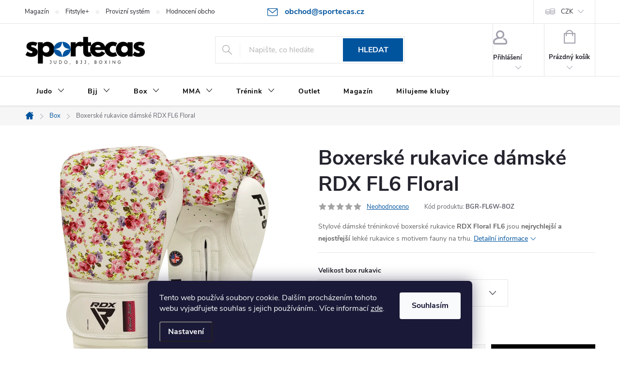

--- FILE ---
content_type: text/html; charset=utf-8
request_url: https://www.sportecas.cz/boxerske-rukavice-damske-rdx-fl6-floral/
body_size: 30984
content:
<!doctype html><html lang="cs" dir="ltr" class="header-background-light external-fonts-loaded"><head><meta charset="utf-8" /><meta name="viewport" content="width=device-width,initial-scale=1" /><title>Boxerské rukavice dámské RDX Floral FL6 | Sportecas.cz</title><link rel="preconnect" href="https://cdn.myshoptet.com" /><link rel="dns-prefetch" href="https://cdn.myshoptet.com" /><link rel="preload" href="https://cdn.myshoptet.com/prj/dist/master/cms/libs/jquery/jquery-1.11.3.min.js" as="script" /><link href="https://cdn.myshoptet.com/prj/dist/master/cms/templates/frontend_templates/shared/css/font-face/noto-sans.css" rel="stylesheet"><script>
dataLayer = [];
dataLayer.push({'shoptet' : {
    "pageId": 3133,
    "pageType": "productDetail",
    "currency": "CZK",
    "currencyInfo": {
        "decimalSeparator": ",",
        "exchangeRate": 1,
        "priceDecimalPlaces": 0,
        "symbol": "K\u010d",
        "symbolLeft": 0,
        "thousandSeparator": " "
    },
    "language": "cs",
    "projectId": 327328,
    "product": {
        "id": 18661,
        "guid": "626c8e08-f44c-11ee-9fa1-ea8a4afca3d9",
        "hasVariants": true,
        "codes": [
            {
                "code": "BGR-FL6W-10OZ"
            },
            {
                "code": "BGR-FL6W-8OZ"
            },
            {
                "code": "BGR-FL6W-12OZ"
            }
        ],
        "name": "Boxersk\u00e9 rukavice d\u00e1msk\u00e9 RDX FL6 Floral",
        "appendix": "",
        "weight": 0,
        "manufacturer": "RDX Sports",
        "manufacturerGuid": "1EF5333335BC68AEAF49DA0BA3DED3EE",
        "currentCategory": "Boxersk\u00e9 vybaven\u00ed",
        "currentCategoryGuid": "f660d488-ef81-11ee-9801-42b41d220151",
        "defaultCategory": "Boxersk\u00e9 vybaven\u00ed",
        "defaultCategoryGuid": "f660d488-ef81-11ee-9801-42b41d220151",
        "currency": "CZK",
        "priceWithVat": 1460
    },
    "stocks": [
        {
            "id": "ext",
            "title": "Sklad",
            "isDeliveryPoint": 0,
            "visibleOnEshop": 1
        }
    ],
    "cartInfo": {
        "id": null,
        "freeShipping": false,
        "freeShippingFrom": 2500,
        "leftToFreeGift": {
            "formattedPrice": "0 K\u010d",
            "priceLeft": 0
        },
        "freeGift": false,
        "leftToFreeShipping": {
            "priceLeft": 2500,
            "dependOnRegion": 0,
            "formattedPrice": "2 500 K\u010d"
        },
        "discountCoupon": [],
        "getNoBillingShippingPrice": {
            "withoutVat": 0,
            "vat": 0,
            "withVat": 0
        },
        "cartItems": [],
        "taxMode": "ORDINARY"
    },
    "cart": [],
    "customer": {
        "priceRatio": 1,
        "priceListId": 1,
        "groupId": null,
        "registered": false,
        "mainAccount": false
    }
}});
dataLayer.push({'cookie_consent' : {
    "marketing": "denied",
    "analytics": "denied"
}});
document.addEventListener('DOMContentLoaded', function() {
    shoptet.consent.onAccept(function(agreements) {
        if (agreements.length == 0) {
            return;
        }
        dataLayer.push({
            'cookie_consent' : {
                'marketing' : (agreements.includes(shoptet.config.cookiesConsentOptPersonalisation)
                    ? 'granted' : 'denied'),
                'analytics': (agreements.includes(shoptet.config.cookiesConsentOptAnalytics)
                    ? 'granted' : 'denied')
            },
            'event': 'cookie_consent'
        });
    });
});
</script>

<!-- Google Tag Manager -->
<script>(function(w,d,s,l,i){w[l]=w[l]||[];w[l].push({'gtm.start':
new Date().getTime(),event:'gtm.js'});var f=d.getElementsByTagName(s)[0],
j=d.createElement(s),dl=l!='dataLayer'?'&l='+l:'';j.async=true;j.src=
'https://www.googletagmanager.com/gtm.js?id='+i+dl;f.parentNode.insertBefore(j,f);
})(window,document,'script','dataLayer','GTM-5HTR9DK');</script>
<!-- End Google Tag Manager -->

<meta property="og:type" content="website"><meta property="og:site_name" content="sportecas.cz"><meta property="og:url" content="https://www.sportecas.cz/boxerske-rukavice-damske-rdx-fl6-floral/"><meta property="og:title" content="Boxerské rukavice dámské RDX Floral FL6 | Sportecas.cz"><meta name="author" content="SPORTECAS"><meta name="web_author" content="Shoptet.cz"><meta name="dcterms.rightsHolder" content="www.sportecas.cz"><meta name="robots" content="index,follow"><meta property="og:image" content="https://cdn.myshoptet.com/usr/www.sportecas.cz/user/shop/big/18661_boxerske-rukavice-damske-rdx-fl6-floral.png?6611a379"><meta property="og:description" content="Stylové dámské RDX Floral FL6: Nejrychlejší a nejostřejší lehké boxerské rukavice pro přesné a elegantní údery."><meta name="description" content="Stylové dámské RDX Floral FL6: Nejrychlejší a nejostřejší lehké boxerské rukavice pro přesné a elegantní údery."><meta name="google-site-verification" content="efd0dd06404675fa963a43c1a4fc41cdcbe79ef9"><meta property="product:price:amount" content="1460"><meta property="product:price:currency" content="CZK"><style>:root {--color-primary: #00549e;--color-primary-h: 208;--color-primary-s: 100%;--color-primary-l: 31%;--color-primary-hover: #646464;--color-primary-hover-h: 0;--color-primary-hover-s: 0%;--color-primary-hover-l: 39%;--color-secondary: #000000;--color-secondary-h: 0;--color-secondary-s: 0%;--color-secondary-l: 0%;--color-secondary-hover: #646464;--color-secondary-hover-h: 0;--color-secondary-hover-s: 0%;--color-secondary-hover-l: 39%;--color-tertiary: #000000;--color-tertiary-h: 0;--color-tertiary-s: 0%;--color-tertiary-l: 0%;--color-tertiary-hover: #ffbb00;--color-tertiary-hover-h: 44;--color-tertiary-hover-s: 100%;--color-tertiary-hover-l: 50%;--color-header-background: #ffffff;--template-font: "Noto Sans";--template-headings-font: "Noto Sans";--header-background-url: none;--cookies-notice-background: #1A1937;--cookies-notice-color: #F8FAFB;--cookies-notice-button-hover: #f5f5f5;--cookies-notice-link-hover: #27263f;--templates-update-management-preview-mode-content: "Náhled aktualizací šablony je aktivní pro váš prohlížeč."}</style>
    <script>var shoptet = shoptet || {};</script>
    <script src="https://cdn.myshoptet.com/prj/dist/master/shop/dist/main-3g-header.js.05f199e7fd2450312de2.js"></script>
<!-- User include --><!-- service 776(417) html code header -->
<link type="text/css" rel="stylesheet" media="all"  href="https://cdn.myshoptet.com/usr/paxio.myshoptet.com/user/documents/blank/style.css?v1602546"/>
<link href="https://cdn.myshoptet.com/prj/dist/master/shop/dist/font-shoptet-11.css.62c94c7785ff2cea73b2.css" rel="stylesheet">
<link href="https://cdn.myshoptet.com/usr/paxio.myshoptet.com/user/documents/blank/ikony.css?v9" rel="stylesheet">
<link type="text/css" rel="stylesheet" media="screen"  href="https://cdn.myshoptet.com/usr/paxio.myshoptet.com/user/documents/blank/preklady.css?v27" />
<link rel="stylesheet" href="https://cdn.myshoptet.com/usr/paxio.myshoptet.com/user/documents/blank/Slider/slick.css" />
<link rel="stylesheet" href="https://cdn.myshoptet.com/usr/paxio.myshoptet.com/user/documents/blank/Slider/slick-theme.css?v4" />
<link rel="stylesheet" href="https://cdn.myshoptet.com/usr/paxio.myshoptet.com/user/documents/blank/Slider/slick-classic.css?v3" />

<!-- api 473(125) html code header -->

                <style>
                    #order-billing-methods .radio-wrapper[data-guid="70daabd9-9b1d-11ed-88b4-ac1f6b0076ec"]:not(.cggooglepay), #order-billing-methods .radio-wrapper[data-guid="70f3c888-9b1d-11ed-88b4-ac1f6b0076ec"]:not(.cggooglepay), #order-billing-methods .radio-wrapper[data-guid="56dc7462-66d4-11eb-ac23-ac1f6b0076ec"]:not(.cgapplepay) {
                        display: none;
                    }
                </style>
                <script type="text/javascript">
                    document.addEventListener('DOMContentLoaded', function() {
                        if (getShoptetDataLayer('pageType') === 'billingAndShipping') {
                            
                try {
                    if (window.ApplePaySession && window.ApplePaySession.canMakePayments()) {
                        
                        if (document.querySelector('#order-billing-methods .radio-wrapper[data-guid="56dc7462-66d4-11eb-ac23-ac1f6b0076ec"]')) {
                            document.querySelector('#order-billing-methods .radio-wrapper[data-guid="56dc7462-66d4-11eb-ac23-ac1f6b0076ec"]').classList.add('cgapplepay');
                        }
                        
                    }
                } catch (err) {} 
            
                            
                const cgBaseCardPaymentMethod = {
                        type: 'CARD',
                        parameters: {
                            allowedAuthMethods: ["PAN_ONLY", "CRYPTOGRAM_3DS"],
                            allowedCardNetworks: [/*"AMEX", "DISCOVER", "INTERAC", "JCB",*/ "MASTERCARD", "VISA"]
                        }
                };
                
                function cgLoadScript(src, callback)
                {
                    var s,
                        r,
                        t;
                    r = false;
                    s = document.createElement('script');
                    s.type = 'text/javascript';
                    s.src = src;
                    s.onload = s.onreadystatechange = function() {
                        if ( !r && (!this.readyState || this.readyState == 'complete') )
                        {
                            r = true;
                            callback();
                        }
                    };
                    t = document.getElementsByTagName('script')[0];
                    t.parentNode.insertBefore(s, t);
                } 
                
                function cgGetGoogleIsReadyToPayRequest() {
                    return Object.assign(
                        {},
                        {
                            apiVersion: 2,
                            apiVersionMinor: 0
                        },
                        {
                            allowedPaymentMethods: [cgBaseCardPaymentMethod]
                        }
                    );
                }

                function onCgGooglePayLoaded() {
                    let paymentsClient = new google.payments.api.PaymentsClient({environment: 'PRODUCTION'});
                    paymentsClient.isReadyToPay(cgGetGoogleIsReadyToPayRequest()).then(function(response) {
                        if (response.result) {
                            
                        if (document.querySelector('#order-billing-methods .radio-wrapper[data-guid="70daabd9-9b1d-11ed-88b4-ac1f6b0076ec"]')) {
                            document.querySelector('#order-billing-methods .radio-wrapper[data-guid="70daabd9-9b1d-11ed-88b4-ac1f6b0076ec"]').classList.add('cggooglepay');
                        }
                        

                        if (document.querySelector('#order-billing-methods .radio-wrapper[data-guid="70f3c888-9b1d-11ed-88b4-ac1f6b0076ec"]')) {
                            document.querySelector('#order-billing-methods .radio-wrapper[data-guid="70f3c888-9b1d-11ed-88b4-ac1f6b0076ec"]').classList.add('cggooglepay');
                        }
                        	 	 	 	 	 
                        }
                    })
                    .catch(function(err) {});
                }
                
                cgLoadScript('https://pay.google.com/gp/p/js/pay.js', onCgGooglePayLoaded);
            
                        }
                    });
                </script> 
                
<!-- api 1610(1200) html code header -->
<script type="text/javascript" website-id="B4139BE1-9758-EF11-991A-6045BDDBC4D7" backend-url="https://popup-server.azurewebsites.net" id="notify-script" src="https://popup-server.azurewebsites.net/pixel/script"></script>
<!-- /User include --><link rel="shortcut icon" href="/favicon.ico" type="image/x-icon" /><link rel="canonical" href="https://www.sportecas.cz/boxerske-rukavice-damske-rdx-fl6-floral/" />    <script>
        var _hwq = _hwq || [];
        _hwq.push(['setKey', 'CB00FA0E530633B0293052498F9E5298']);
        _hwq.push(['setTopPos', '300']);
        _hwq.push(['showWidget', '21']);
        (function() {
            var ho = document.createElement('script');
            ho.src = 'https://cz.im9.cz/direct/i/gjs.php?n=wdgt&sak=CB00FA0E530633B0293052498F9E5298';
            var s = document.getElementsByTagName('script')[0]; s.parentNode.insertBefore(ho, s);
        })();
    </script>
    <!-- Global site tag (gtag.js) - Google Analytics -->
    <script async src="https://www.googletagmanager.com/gtag/js?id=G-2L5W9EL0GE"></script>
    <script>
        
        window.dataLayer = window.dataLayer || [];
        function gtag(){dataLayer.push(arguments);}
        

                    console.debug('default consent data');

            gtag('consent', 'default', {"ad_storage":"denied","analytics_storage":"denied","ad_user_data":"denied","ad_personalization":"denied","wait_for_update":500});
            dataLayer.push({
                'event': 'default_consent'
            });
        
        gtag('js', new Date());

                gtag('config', 'UA-155030214-1', { 'groups': "UA" });
        
                gtag('config', 'G-2L5W9EL0GE', {"groups":"GA4","send_page_view":false,"content_group":"productDetail","currency":"CZK","page_language":"cs"});
        
                gtag('config', 'AW-11312824854');
        
        
        
        
        
                    gtag('event', 'page_view', {"send_to":"GA4","page_language":"cs","content_group":"productDetail","currency":"CZK"});
        
                gtag('set', 'currency', 'CZK');

        gtag('event', 'view_item', {
            "send_to": "UA",
            "items": [
                {
                    "id": "BGR-FL6W-8OZ",
                    "name": "Boxersk\u00e9 rukavice d\u00e1msk\u00e9 RDX FL6 Floral",
                    "category": "Boxersk\u00e9 vybaven\u00ed",
                                        "brand": "RDX Sports",
                                                            "variant": "Velikost box rukavic: 8 oz",
                                        "price": 1207
                }
            ]
        });
        
        
        
        
        
                    gtag('event', 'view_item', {"send_to":"GA4","page_language":"cs","content_group":"productDetail","value":1207,"currency":"CZK","items":[{"item_id":"BGR-FL6W-8OZ","item_name":"Boxersk\u00e9 rukavice d\u00e1msk\u00e9 RDX FL6 Floral","item_brand":"RDX Sports","item_category":"Boxersk\u00e9 vybaven\u00ed","item_variant":"BGR-FL6W-8OZ~Velikost box rukavic: 8 oz","price":1207,"quantity":1,"index":0}]});
        
        
        
        
        
        
        
        document.addEventListener('DOMContentLoaded', function() {
            if (typeof shoptet.tracking !== 'undefined') {
                for (var id in shoptet.tracking.bannersList) {
                    gtag('event', 'view_promotion', {
                        "send_to": "UA",
                        "promotions": [
                            {
                                "id": shoptet.tracking.bannersList[id].id,
                                "name": shoptet.tracking.bannersList[id].name,
                                "position": shoptet.tracking.bannersList[id].position
                            }
                        ]
                    });
                }
            }

            shoptet.consent.onAccept(function(agreements) {
                if (agreements.length !== 0) {
                    console.debug('gtag consent accept');
                    var gtagConsentPayload =  {
                        'ad_storage': agreements.includes(shoptet.config.cookiesConsentOptPersonalisation)
                            ? 'granted' : 'denied',
                        'analytics_storage': agreements.includes(shoptet.config.cookiesConsentOptAnalytics)
                            ? 'granted' : 'denied',
                                                                                                'ad_user_data': agreements.includes(shoptet.config.cookiesConsentOptPersonalisation)
                            ? 'granted' : 'denied',
                        'ad_personalization': agreements.includes(shoptet.config.cookiesConsentOptPersonalisation)
                            ? 'granted' : 'denied',
                        };
                    console.debug('update consent data', gtagConsentPayload);
                    gtag('consent', 'update', gtagConsentPayload);
                    dataLayer.push(
                        { 'event': 'update_consent' }
                    );
                }
            });
        });
    </script>
<script>
    (function(t, r, a, c, k, i, n, g) { t['ROIDataObject'] = k;
    t[k]=t[k]||function(){ (t[k].q=t[k].q||[]).push(arguments) },t[k].c=i;n=r.createElement(a),
    g=r.getElementsByTagName(a)[0];n.async=1;n.src=c;g.parentNode.insertBefore(n,g)
    })(window, document, 'script', '//www.heureka.cz/ocm/sdk.js?source=shoptet&version=2&page=product_detail', 'heureka', 'cz');

    heureka('set_user_consent', 0);
</script>
</head><body class="desktop id-3133 in-boxerske-vybaveni template-11 type-product type-detail one-column-body columns-mobile-2 columns-3 blank-mode blank-mode-css ums_forms_redesign--off ums_a11y_category_page--on ums_discussion_rating_forms--off ums_flags_display_unification--on ums_a11y_login--on mobile-header-version-0">
        <div id="fb-root"></div>
        <script>
            window.fbAsyncInit = function() {
                FB.init({
//                    appId            : 'your-app-id',
                    autoLogAppEvents : true,
                    xfbml            : true,
                    version          : 'v19.0'
                });
            };
        </script>
        <script async defer crossorigin="anonymous" src="https://connect.facebook.net/cs_CZ/sdk.js"></script>
<!-- Google Tag Manager (noscript) -->
<noscript><iframe src="https://www.googletagmanager.com/ns.html?id=GTM-5HTR9DK"
height="0" width="0" style="display:none;visibility:hidden"></iframe></noscript>
<!-- End Google Tag Manager (noscript) -->

    <div class="siteCookies siteCookies--bottom siteCookies--dark js-siteCookies" role="dialog" data-testid="cookiesPopup" data-nosnippet>
        <div class="siteCookies__form">
            <div class="siteCookies__content">
                <div class="siteCookies__text">
                    Tento web používá soubory cookie. Dalším procházením tohoto webu vyjadřujete souhlas s jejich používáním.. Více informací <a href="http://www.sportecas.cz/podminky-ochrany-osobnich-udaju/" target="\">zde</a>.
                </div>
                <p class="siteCookies__links">
                    <button class="siteCookies__link js-cookies-settings" aria-label="Nastavení cookies" data-testid="cookiesSettings">Nastavení</button>
                </p>
            </div>
            <div class="siteCookies__buttonWrap">
                                <button class="siteCookies__button js-cookiesConsentSubmit" value="all" aria-label="Přijmout cookies" data-testid="buttonCookiesAccept">Souhlasím</button>
            </div>
        </div>
        <script>
            document.addEventListener("DOMContentLoaded", () => {
                const siteCookies = document.querySelector('.js-siteCookies');
                document.addEventListener("scroll", shoptet.common.throttle(() => {
                    const st = document.documentElement.scrollTop;
                    if (st > 1) {
                        siteCookies.classList.add('siteCookies--scrolled');
                    } else {
                        siteCookies.classList.remove('siteCookies--scrolled');
                    }
                }, 100));
            });
        </script>
    </div>
<a href="#content" class="skip-link sr-only">Přejít na obsah</a><div class="overall-wrapper"><div class="user-action"><div class="container">
    <div class="user-action-in">
                    <div id="login" class="user-action-login popup-widget login-widget" role="dialog" aria-labelledby="loginHeading">
        <div class="popup-widget-inner">
                            <h2 id="loginHeading">Přihlášení k vašemu účtu</h2><div id="customerLogin"><form action="/action/Customer/Login/" method="post" id="formLoginIncluded" class="csrf-enabled formLogin" data-testid="formLogin"><input type="hidden" name="referer" value="" /><div class="form-group"><div class="input-wrapper email js-validated-element-wrapper no-label"><input type="email" name="email" class="form-control" autofocus placeholder="E-mailová adresa (např. jan@novak.cz)" data-testid="inputEmail" autocomplete="email" required /></div></div><div class="form-group"><div class="input-wrapper password js-validated-element-wrapper no-label"><input type="password" name="password" class="form-control" placeholder="Heslo" data-testid="inputPassword" autocomplete="current-password" required /><span class="no-display">Nemůžete vyplnit toto pole</span><input type="text" name="surname" value="" class="no-display" /></div></div><div class="form-group"><div class="login-wrapper"><button type="submit" class="btn btn-secondary btn-text btn-login" data-testid="buttonSubmit">Přihlásit se</button><div class="password-helper"><a href="/registrace/" data-testid="signup" rel="nofollow">Nová registrace</a><a href="/klient/zapomenute-heslo/" rel="nofollow">Zapomenuté heslo</a></div></div></div><div class="social-login-buttons"><div class="social-login-buttons-divider"><span>nebo</span></div><div class="form-group"><a href="/action/Social/login/?provider=Facebook" class="login-btn facebook" rel="nofollow"><span class="login-facebook-icon"></span><strong>Přihlásit se přes Facebook</strong></a></div></div></form>
</div>                    </div>
    </div>

                            <div id="cart-widget" class="user-action-cart popup-widget cart-widget loader-wrapper" data-testid="popupCartWidget" role="dialog" aria-hidden="true">
    <div class="popup-widget-inner cart-widget-inner place-cart-here">
        <div class="loader-overlay">
            <div class="loader"></div>
        </div>
    </div>

    <div class="cart-widget-button">
        <a href="/kosik/" class="btn btn-conversion" id="continue-order-button" rel="nofollow" data-testid="buttonNextStep">Pokračovat do košíku</a>
    </div>
</div>
            </div>
</div>
</div><div class="top-navigation-bar" data-testid="topNavigationBar">

    <div class="container">

        <div class="top-navigation-contacts">
            <strong>Zákaznická podpora:</strong><a href="mailto:obchod@sportecas.cz" class="project-email" data-testid="contactboxEmail"><span>obchod@sportecas.cz</span></a>        </div>

                            <div class="top-navigation-menu">
                <div class="top-navigation-menu-trigger"></div>
                <ul class="top-navigation-bar-menu">
                                            <li class="top-navigation-menu-item-2687">
                            <a href="/fit-magazin/" target="blank">Magazín</a>
                        </li>
                                            <li class="top-navigation-menu-item-external-174">
                            <a href="https://www.fitstyleplus.cz" target="blank">Fitstyle+</a>
                        </li>
                                            <li class="top-navigation-menu-item--22">
                            <a href="/affiliate-login/" target="blank">Provizní systém</a>
                        </li>
                                            <li class="top-navigation-menu-item--51">
                            <a href="/hodnoceni-obchodu/" target="blank">Hodnocení obchodu</a>
                        </li>
                                            <li class="top-navigation-menu-item-39">
                            <a href="/obchodni-podminky/">Obchodní podmínky</a>
                        </li>
                                            <li class="top-navigation-menu-item-691">
                            <a href="/podminky-ochrany-osobnich-udaju/">Ochrana osobních údajů</a>
                        </li>
                                            <li class="top-navigation-menu-item--23">
                            <a href="/slovnik-pojmu/" target="blank">Slovník pojmů</a>
                        </li>
                                            <li class="top-navigation-menu-item-29">
                            <a href="/kontakty/">Kontakty</a>
                        </li>
                                    </ul>
                <ul class="top-navigation-bar-menu-helper"></ul>
            </div>
        
        <div class="top-navigation-tools">
            <div class="responsive-tools">
                <a href="#" class="toggle-window" data-target="search" aria-label="Hledat" data-testid="linkSearchIcon"></a>
                                                            <a href="#" class="toggle-window" data-target="login"></a>
                                                    <a href="#" class="toggle-window" data-target="navigation" aria-label="Menu" data-testid="hamburgerMenu"></a>
            </div>
                <div class="dropdown">
        <span>Ceny v:</span>
        <button id="topNavigationDropdown" type="button" data-toggle="dropdown" aria-haspopup="true" aria-expanded="false">
            CZK
            <span class="caret"></span>
        </button>
        <ul class="dropdown-menu" aria-labelledby="topNavigationDropdown"><li><a href="/action/Currency/changeCurrency/?currencyCode=CZK" rel="nofollow">CZK</a></li><li><a href="/action/Currency/changeCurrency/?currencyCode=EUR" rel="nofollow">EUR</a></li></ul>
    </div>
            <button class="top-nav-button top-nav-button-login toggle-window" type="button" data-target="login" aria-haspopup="dialog" aria-controls="login" aria-expanded="false" data-testid="signin"><span>Přihlášení</span></button>        </div>

    </div>

</div>
<header id="header"><div class="container navigation-wrapper">
    <div class="header-top">
        <div class="site-name-wrapper">
            <div class="site-name"><a href="/" data-testid="linkWebsiteLogo"><img src="https://cdn.myshoptet.com/usr/www.sportecas.cz/user/logos/sportecas-logo-internet-4.svg" alt="SPORTECAS" fetchpriority="low" /></a></div>        </div>
        <div class="search" itemscope itemtype="https://schema.org/WebSite">
            <meta itemprop="headline" content="Boxerské vybavení"/><meta itemprop="url" content="https://www.sportecas.cz"/><meta itemprop="text" content="Stylové dámské RDX Floral FL6: Nejrychlejší a nejostřejší lehké boxerské rukavice pro přesné a elegantní údery."/>            <form action="/action/ProductSearch/prepareString/" method="post"
    id="formSearchForm" class="search-form compact-form js-search-main"
    itemprop="potentialAction" itemscope itemtype="https://schema.org/SearchAction" data-testid="searchForm">
    <fieldset>
        <meta itemprop="target"
            content="https://www.sportecas.cz/vyhledavani/?string={string}"/>
        <input type="hidden" name="language" value="cs"/>
        
            
<input
    type="search"
    name="string"
        class="query-input form-control search-input js-search-input"
    placeholder="Napište, co hledáte"
    autocomplete="off"
    required
    itemprop="query-input"
    aria-label="Vyhledávání"
    data-testid="searchInput"
>
            <button type="submit" class="btn btn-default" data-testid="searchBtn">Hledat</button>
        
    </fieldset>
</form>
        </div>
        <div class="navigation-buttons">
                
    <a href="/kosik/" class="btn btn-icon toggle-window cart-count" data-target="cart" data-hover="true" data-redirect="true" data-testid="headerCart" rel="nofollow" aria-haspopup="dialog" aria-expanded="false" aria-controls="cart-widget">
        
                <span class="sr-only">Nákupní košík</span>
        
            <span class="cart-price visible-lg-inline-block" data-testid="headerCartPrice">
                                    Prázdný košík                            </span>
        
    
            </a>
        </div>
    </div>
    <nav id="navigation" aria-label="Hlavní menu" data-collapsible="true"><div class="navigation-in menu"><ul class="menu-level-1" role="menubar" data-testid="headerMenuItems"><li class="menu-item-704 ext" role="none"><a href="/kimona-na-judo-ippon-gear/" data-testid="headerMenuItem" role="menuitem" aria-haspopup="true" aria-expanded="false"><b>Judo</b><span class="submenu-arrow"></span></a><ul class="menu-level-2" aria-label="Judo" tabindex="-1" role="menu"><li class="menu-item-3463 has-third-level" role="none"><div class="menu-no-image"><a href="/kimona-a-pasky-na-judo-ippongear/" data-testid="headerMenuItem" role="menuitem"><span>Kimona a pásky</span></a>
                                                    <ul class="menu-level-3" role="menu">
                                                                    <li class="menu-item-1472" role="none">
                                        <a href="/detske-kimono-na-judo-ippongear/" data-testid="headerMenuItem" role="menuitem">
                                            Kimona děti</a>,                                    </li>
                                                                    <li class="menu-item-1478" role="none">
                                        <a href="/kimono-judo-pro-dospele-ippongear/" data-testid="headerMenuItem" role="menuitem">
                                            Kimona dospělí</a>,                                    </li>
                                                                    <li class="menu-item-1481" role="none">
                                        <a href="/kimono-judo-ippongear-ijf-certifikat/" data-testid="headerMenuItem" role="menuitem">
                                            Kimona IJF</a>,                                    </li>
                                                                    <li class="menu-item-716" role="none">
                                        <a href="/pasek-ke-kimonu/" data-testid="headerMenuItem" role="menuitem">
                                            Pásky ke kimonu</a>                                    </li>
                                                            </ul>
                        </div></li><li class="menu-item-719 has-third-level" role="none"><div class="menu-no-image"><a href="/sportovni-obleceni-ippon-gear/" data-testid="headerMenuItem" role="menuitem"><span>Oblečení</span></a>
                                                    <ul class="menu-level-3" role="menu">
                                                                    <li class="menu-item-2950" role="none">
                                        <a href="/tymove-sportovni-obleceni-ippongear-performance/" data-testid="headerMenuItem" role="menuitem">
                                            Sportovní</a>,                                    </li>
                                                                    <li class="menu-item-2540" role="none">
                                        <a href="/teamline-essential/" data-testid="headerMenuItem" role="menuitem">
                                            Volný čas</a>,                                    </li>
                                                                    <li class="menu-item-1625" role="none">
                                        <a href="/kosile-pro-rozhodci-2/" data-testid="headerMenuItem" role="menuitem">
                                            Pro rozhodčí</a>,                                    </li>
                                                                    <li class="menu-item-3355" role="none">
                                        <a href="/sauna-oblek-pro-judo/" data-testid="headerMenuItem" role="menuitem">
                                            Sauna obleky</a>,                                    </li>
                                                                    <li class="menu-item-1808" role="none">
                                        <a href="/sportovni-obleceni-2/" data-testid="headerMenuItem" role="menuitem">
                                            Výprodej</a>                                    </li>
                                                            </ul>
                        </div></li><li class="menu-item-2977 has-third-level" role="none"><div class="menu-no-image"><a href="/doplnky-pro-judo/" data-testid="headerMenuItem" role="menuitem"><span>Doplňky</span></a>
                                                    <ul class="menu-level-3" role="menu">
                                                                    <li class="menu-item-3484" role="none">
                                        <a href="/sporttestery-pro-trenink-judo/" data-testid="headerMenuItem" role="menuitem">
                                            Sporttestery</a>,                                    </li>
                                                                    <li class="menu-item-2971" role="none">
                                        <a href="/tasky-a-batohy-na-judo/" data-testid="headerMenuItem" role="menuitem">
                                            Tašky a batohy</a>,                                    </li>
                                                                    <li class="menu-item-1964" role="none">
                                        <a href="/chranice-ippon-gear/" data-testid="headerMenuItem" role="menuitem">
                                            Chrániče</a>                                    </li>
                                                            </ul>
                        </div></li><li class="menu-item-3714 has-third-level" role="none"><div class="menu-no-image"><a href="/ostatni-doplnky-pro-judo/" data-testid="headerMenuItem" role="menuitem"><span>Ostatní</span></a>
                                                    <ul class="menu-level-3" role="menu">
                                                                    <li class="menu-item-3094" role="none">
                                        <a href="/lahve-na-piti-pro-judo/" data-testid="headerMenuItem" role="menuitem">
                                            Láhve na pití</a>,                                    </li>
                                                                    <li class="menu-item-1739" role="none">
                                        <a href="/ostatni-doplnky-ippon-gear/" data-testid="headerMenuItem" role="menuitem">
                                            Suvenýry</a>                                    </li>
                                                            </ul>
                        </div></li></ul></li>
<li class="menu-item-1880 ext" role="none"><a href="/kimona-na-bjj-2/" data-testid="headerMenuItem" role="menuitem" aria-haspopup="true" aria-expanded="false"><b>Bjj</b><span class="submenu-arrow"></span></a><ul class="menu-level-2" aria-label="Bjj" tabindex="-1" role="menu"><li class="menu-item-3466 has-third-level" role="none"><div class="menu-no-image"><a href="/kimona-a-pasky-na-bjj/" data-testid="headerMenuItem" role="menuitem"><span>Kimona a pásky</span></a>
                                                    <ul class="menu-level-3" role="menu">
                                                                    <li class="menu-item-2462" role="none">
                                        <a href="/kimona-na-bjj-pro-deti/" data-testid="headerMenuItem" role="menuitem">
                                            Kimona děti</a>,                                    </li>
                                                                    <li class="menu-item-1886" role="none">
                                        <a href="/kimona-na-bjj-pro-pokrocile/" data-testid="headerMenuItem" role="menuitem">
                                            Kimona dospělí</a>,                                    </li>
                                                                    <li class="menu-item-1895" role="none">
                                        <a href="/rashguardy-na-bjj/" data-testid="headerMenuItem" role="menuitem">
                                            No-Gi oblečení</a>,                                    </li>
                                                                    <li class="menu-item-2708" role="none">
                                        <a href="/pasky-ke-kimonu-na-bjj/" data-testid="headerMenuItem" role="menuitem">
                                            Pásky ke kimonu</a>                                    </li>
                                                            </ul>
                        </div></li><li class="menu-item-2986 has-third-level" role="none"><div class="menu-no-image"><a href="/sportovni-obleceni-na-bjj/" data-testid="headerMenuItem" role="menuitem"><span>Oblečení</span></a>
                                                    <ul class="menu-level-3" role="menu">
                                                                    <li class="menu-item-3493" role="none">
                                        <a href="/soupravy-performance-pro-bjj/" data-testid="headerMenuItem" role="menuitem">
                                            Sport</a>,                                    </li>
                                                                    <li class="menu-item-3490" role="none">
                                        <a href="/soupravy-essentials-pro-bjj/" data-testid="headerMenuItem" role="menuitem">
                                            Volný čas</a>,                                    </li>
                                                                    <li class="menu-item-3496" role="none">
                                        <a href="/sauna-obleky-pro-bjj/" data-testid="headerMenuItem" role="menuitem">
                                            Sauna obleky</a>                                    </li>
                                                            </ul>
                        </div></li><li class="menu-item-2989 has-third-level" role="none"><div class="menu-no-image"><a href="/doplnky-pro-bjj/" data-testid="headerMenuItem" role="menuitem"><span>Doplňky</span></a>
                                                    <ul class="menu-level-3" role="menu">
                                                                    <li class="menu-item-3613" role="none">
                                        <a href="/sporttestery-pro-trenink-bjj/" data-testid="headerMenuItem" role="menuitem">
                                            Sporttestery</a>,                                    </li>
                                                                    <li class="menu-item-2983" role="none">
                                        <a href="/tasky-a-batohy-na-bjj/" data-testid="headerMenuItem" role="menuitem">
                                            Tašky a batohy</a>,                                    </li>
                                                                    <li class="menu-item-2980" role="none">
                                        <a href="/chranice-na-bjj/" data-testid="headerMenuItem" role="menuitem">
                                            Chrániče</a>                                    </li>
                                                            </ul>
                        </div></li><li class="menu-item-3717 has-third-level" role="none"><div class="menu-no-image"><a href="/ostatni-doplnky-pro-bjj/" data-testid="headerMenuItem" role="menuitem"><span>Ostatní</span></a>
                                                    <ul class="menu-level-3" role="menu">
                                                                    <li class="menu-item-3106" role="none">
                                        <a href="/suvenyry-pro-bjj/" data-testid="headerMenuItem" role="menuitem">
                                            Suvenýry</a>,                                    </li>
                                                                    <li class="menu-item-3103" role="none">
                                        <a href="/lahve-na-piti-pro-bjj/" data-testid="headerMenuItem" role="menuitem">
                                            Láhve na pití</a>                                    </li>
                                                            </ul>
                        </div></li></ul></li>
<li class="menu-item-3133 ext" role="none"><a href="/boxerske-vybaveni/" class="active" data-testid="headerMenuItem" role="menuitem" aria-haspopup="true" aria-expanded="false"><b>Box</b><span class="submenu-arrow"></span></a><ul class="menu-level-2" aria-label="Box" tabindex="-1" role="menu"><li class="menu-item-2885 has-third-level" role="none"><div class="menu-no-image"><a href="/boxerske-rukavice/" data-testid="headerMenuItem" role="menuitem"><span>Boxerské rukavice</span></a>
                                                    <ul class="menu-level-3" role="menu">
                                                                    <li class="menu-item-3121" role="none">
                                        <a href="/sparingove-boxerske-rukavice/" data-testid="headerMenuItem" role="menuitem">
                                            Sparingové</a>,                                    </li>
                                                                    <li class="menu-item-3124" role="none">
                                        <a href="/treninkove-boxerske-rukavice/" data-testid="headerMenuItem" role="menuitem">
                                            Tréninkové</a>,                                    </li>
                                                                    <li class="menu-item-3226" role="none">
                                        <a href="/detske-boxerske-rukavice/" data-testid="headerMenuItem" role="menuitem">
                                            Dětské</a>,                                    </li>
                                                                    <li class="menu-item-3475" role="none">
                                        <a href="/boxerske-rukavice-pytlovky/" data-testid="headerMenuItem" role="menuitem">
                                            Pytlovky</a>                                    </li>
                                                            </ul>
                        </div></li><li class="menu-item-2995 has-third-level" role="none"><div class="menu-no-image"><a href="/vybaveni-pro-trenery-boxu/" data-testid="headerMenuItem" role="menuitem"><span>Tréninkové vybavení</span></a>
                                                    <ul class="menu-level-3" role="menu">
                                                                    <li class="menu-item-3232" role="none">
                                        <a href="/boxerska-bandaz/" data-testid="headerMenuItem" role="menuitem">
                                            Bandáže</a>,                                    </li>
                                                                    <li class="menu-item-2998" role="none">
                                        <a href="/chranice-pro-boxery/" data-testid="headerMenuItem" role="menuitem">
                                            Chrániče</a>,                                    </li>
                                                                    <li class="menu-item-2992" role="none">
                                        <a href="/boxovaci-pytle/" data-testid="headerMenuItem" role="menuitem">
                                            Boxovací pytle</a>,                                    </li>
                                                                    <li class="menu-item-3253" role="none">
                                        <a href="/male-boxerske-lapy-pro-trenery/" data-testid="headerMenuItem" role="menuitem">
                                            Boxerské lapy</a>                                    </li>
                                                            </ul>
                        </div></li><li class="menu-item-2894 has-third-level" role="none"><div class="menu-no-image"><a href="/boxerske-obleceni/" data-testid="headerMenuItem" role="menuitem"><span>Oblečení</span></a>
                                                    <ul class="menu-level-3" role="menu">
                                                                    <li class="menu-item-3502" role="none">
                                        <a href="/soupravy-performance-pro-boxery/" data-testid="headerMenuItem" role="menuitem">
                                            Sport</a>,                                    </li>
                                                                    <li class="menu-item-3505" role="none">
                                        <a href="/soupravy-essentials-pro-boxery/" data-testid="headerMenuItem" role="menuitem">
                                            Volný čas</a>,                                    </li>
                                                                    <li class="menu-item-3358" role="none">
                                        <a href="/sauna-oblek-pro-boxery/" data-testid="headerMenuItem" role="menuitem">
                                            Sauna obleky</a>                                    </li>
                                                            </ul>
                        </div></li><li class="menu-item-3004 has-third-level" role="none"><div class="menu-no-image"><a href="/doplnky-pro-boxery/" data-testid="headerMenuItem" role="menuitem"><span>Doplňky</span></a>
                                                    <ul class="menu-level-3" role="menu">
                                                                    <li class="menu-item-3713" role="none">
                                        <a href="/sporttestery-pro-trenink-boxu/" data-testid="headerMenuItem" role="menuitem">
                                            Sporttestery</a>,                                    </li>
                                                                    <li class="menu-item-3001" role="none">
                                        <a href="/tasky-a-batohy-pro-boxery/" data-testid="headerMenuItem" role="menuitem">
                                            Tašky a batohy</a>,                                    </li>
                                                                    <li class="menu-item-3100" role="none">
                                        <a href="/lahve-na-piti-pro-box/" data-testid="headerMenuItem" role="menuitem">
                                            Láhve na pití</a>,                                    </li>
                                                                    <li class="menu-item-3097" role="none">
                                        <a href="/suvenyry-pro-box/" data-testid="headerMenuItem" role="menuitem">
                                            Suvenýry</a>                                    </li>
                                                            </ul>
                        </div></li></ul></li>
<li class="menu-item-3130 ext" role="none"><a href="/mma-vybaveni/" data-testid="headerMenuItem" role="menuitem" aria-haspopup="true" aria-expanded="false"><b>MMA</b><span class="submenu-arrow"></span></a><ul class="menu-level-2" aria-label="MMA" tabindex="-1" role="menu"><li class="menu-item-3289 has-third-level" role="none"><div class="menu-no-image"><a href="/mma-rukavice/" data-testid="headerMenuItem" role="menuitem"><span>MMA rukavice</span></a>
                                                    <ul class="menu-level-3" role="menu">
                                                                    <li class="menu-item-3457" role="none">
                                        <a href="/kickboxerske-rukavice-certifikovane-wako/" data-testid="headerMenuItem" role="menuitem">
                                            WAKO rukavice</a>,                                    </li>
                                                                    <li class="menu-item-3310" role="none">
                                        <a href="/sparingove-mma-rukavice/" data-testid="headerMenuItem" role="menuitem">
                                            Sparingové</a>,                                    </li>
                                                                    <li class="menu-item-3313" role="none">
                                        <a href="/treninkove-mma-rukavice/" data-testid="headerMenuItem" role="menuitem">
                                            Tréninkové</a>                                    </li>
                                                            </ul>
                        </div></li><li class="menu-item-3295 has-third-level" role="none"><div class="menu-no-image"><a href="/vybaveni-pro-trenery-mma/" data-testid="headerMenuItem" role="menuitem"><span>Vybavení pro trenéry</span></a>
                                                    <ul class="menu-level-3" role="menu">
                                                                    <li class="menu-item-3364" role="none">
                                        <a href="/bandaz-pro-mma/" data-testid="headerMenuItem" role="menuitem">
                                            Bandáž</a>,                                    </li>
                                                                    <li class="menu-item-3298" role="none">
                                        <a href="/chranice-na-mma/" data-testid="headerMenuItem" role="menuitem">
                                            Chrániče</a>,                                    </li>
                                                                    <li class="menu-item-3343" role="none">
                                        <a href="/male-boxerske-lapy-pro-mma/" data-testid="headerMenuItem" role="menuitem">
                                            Boxerské lapy</a>,                                    </li>
                                                                    <li class="menu-item-3720" role="none">
                                        <a href="/boxovaci-pytle-mma/" data-testid="headerMenuItem" role="menuitem">
                                            Boxovací pytle</a>                                    </li>
                                                            </ul>
                        </div></li><li class="menu-item-3301 has-third-level" role="none"><div class="menu-no-image"><a href="/sportovni-obleceni-pro-mma/" data-testid="headerMenuItem" role="menuitem"><span>Oblečení</span></a>
                                                    <ul class="menu-level-3" role="menu">
                                                                    <li class="menu-item-3508" role="none">
                                        <a href="/soupravy-performance-pro-zapasniky-mma/" data-testid="headerMenuItem" role="menuitem">
                                            Sport</a>,                                    </li>
                                                                    <li class="menu-item-3511" role="none">
                                        <a href="/soupravy-essentials-pro-zapasniky-mma/" data-testid="headerMenuItem" role="menuitem">
                                            Volný čas</a>,                                    </li>
                                                                    <li class="menu-item-3391" role="none">
                                        <a href="/sauna-oblek-pro-mma/" data-testid="headerMenuItem" role="menuitem">
                                            Sauna obleky</a>                                    </li>
                                                            </ul>
                        </div></li><li class="menu-item-3307 has-third-level" role="none"><div class="menu-no-image"><a href="/doplnky-pro-mma/" data-testid="headerMenuItem" role="menuitem"><span>Doplňky</span></a>
                                                    <ul class="menu-level-3" role="menu">
                                                                    <li class="menu-item-3304" role="none">
                                        <a href="/tasky-a-batohy-na-mma/" data-testid="headerMenuItem" role="menuitem">
                                            Tašky a batohy</a>,                                    </li>
                                                                    <li class="menu-item-3400" role="none">
                                        <a href="/lahve-na-piti-pro-mma/" data-testid="headerMenuItem" role="menuitem">
                                            Láhve na pití</a>,                                    </li>
                                                                    <li class="menu-item-3403" role="none">
                                        <a href="/suvenyry-pro-mma/" data-testid="headerMenuItem" role="menuitem">
                                            Suvenýry</a>                                    </li>
                                                            </ul>
                        </div></li></ul></li>
<li class="menu-item-3136 ext" role="none"><a href="/fitness-pomucky-do-posiloven/" data-testid="headerMenuItem" role="menuitem" aria-haspopup="true" aria-expanded="false"><b>Trénink</b><span class="submenu-arrow"></span></a><ul class="menu-level-2" aria-label="Trénink" tabindex="-1" role="menu"><li class="menu-item-1736 has-third-level" role="none"><div class="menu-no-image"><a href="/treninkove-pomucky-ippon-gear/" data-testid="headerMenuItem" role="menuitem"><span>Tréninkové náčiní</span></a>
                                                    <ul class="menu-level-3" role="menu">
                                                                    <li class="menu-item-3127" role="none">
                                        <a href="/sporttestery/" data-testid="headerMenuItem" role="menuitem">
                                            Sporttestery</a>,                                    </li>
                                                                    <li class="menu-item-3526" role="none">
                                        <a href="/pomucky-na-posilovani/" data-testid="headerMenuItem" role="menuitem">
                                            Posilování</a>,                                    </li>
                                                                    <li class="menu-item-3556" role="none">
                                        <a href="/boxovaci-pytle-a-figuriny-pro-box-a-mma/" data-testid="headerMenuItem" role="menuitem">
                                            Box.pytle a figuríny</a>,                                    </li>
                                                                    <li class="menu-item-3559" role="none">
                                        <a href="/zavesne-systemy-pro-posilovani/" data-testid="headerMenuItem" role="menuitem">
                                            Závěsné a grip systémy</a>,                                    </li>
                                                                    <li class="menu-item-2528" role="none">
                                        <a href="/kardio-a-ostatni/" data-testid="headerMenuItem" role="menuitem">
                                            Kardio a ostatní</a>,                                    </li>
                                                                    <li class="menu-item-1757" role="none">
                                        <a href="/tatami/" data-testid="headerMenuItem" role="menuitem">
                                            Tatami</a>                                    </li>
                                                            </ul>
                        </div></li><li class="menu-item-3412 has-third-level" role="none"><div class="menu-no-image"><a href="/specialni-fitness-vybaveni/" data-testid="headerMenuItem" role="menuitem"><span>Fitness vybavení</span></a>
                                                    <ul class="menu-level-3" role="menu">
                                                                    <li class="menu-item-3409" role="none">
                                        <a href="/fitness-opasek/" data-testid="headerMenuItem" role="menuitem">
                                            Vzpěračské opasky</a>,                                    </li>
                                                                    <li class="menu-item-3406" role="none">
                                        <a href="/fitness-rukavice/" data-testid="headerMenuItem" role="menuitem">
                                            Rukavice</a>,                                    </li>
                                                                    <li class="menu-item-3643" role="none">
                                        <a href="/fitness-vzperacske-gripy-a-trhacky/" data-testid="headerMenuItem" role="menuitem">
                                            Speciální vybavení</a>                                    </li>
                                                            </ul>
                        </div></li><li class="menu-item-3418 has-third-level" role="none"><div class="menu-no-image"><a href="/rovnovaha-a-mobilita/" data-testid="headerMenuItem" role="menuitem"><span>Rovnováha a mobilita</span></a>
                                                    <ul class="menu-level-3" role="menu">
                                                                    <li class="menu-item-3676" role="none">
                                        <a href="/regenerace-svalu-po-cviceni/" data-testid="headerMenuItem" role="menuitem">
                                            Regenerace svalů</a>,                                    </li>
                                                                    <li class="menu-item-3679" role="none">
                                        <a href="/gymnasticke-mice-pro-fitness/" data-testid="headerMenuItem" role="menuitem">
                                            Gymnastické míče</a>                                    </li>
                                                            </ul>
                        </div></li><li class="menu-item-3139 has-third-level" role="none"><div class="menu-no-image"><a href="/potreby-pro-jogu/" data-testid="headerMenuItem" role="menuitem"><span>Jóga</span></a>
                                                    <ul class="menu-level-3" role="menu">
                                                                    <li class="menu-item-3427" role="none">
                                        <a href="/joga-podlozka/" data-testid="headerMenuItem" role="menuitem">
                                            Jóga podložky</a>,                                    </li>
                                                                    <li class="menu-item-3430" role="none">
                                        <a href="/joga-blok/" data-testid="headerMenuItem" role="menuitem">
                                            Jóga bloky</a>,                                    </li>
                                                                    <li class="menu-item-3682" role="none">
                                        <a href="/joga-popruhy-na-protahovani/" data-testid="headerMenuItem" role="menuitem">
                                            Popruhy na protahování</a>                                    </li>
                                                            </ul>
                        </div></li><li class="menu-item-3445 has-third-level" role="none"><div class="menu-no-image"><a href="/doplnky-pro-jogu/" data-testid="headerMenuItem" role="menuitem"><span>Doplňky</span></a>
                                                    <ul class="menu-level-3" role="menu">
                                                                    <li class="menu-item-3601" role="none">
                                        <a href="/tasky-a-batohy-na-jogu/" data-testid="headerMenuItem" role="menuitem">
                                            Tašky a batohy</a>,                                    </li>
                                                                    <li class="menu-item-3604" role="none">
                                        <a href="/lahve-na-piti-pro-jogu/" data-testid="headerMenuItem" role="menuitem">
                                            Láhve na pití</a>,                                    </li>
                                                                    <li class="menu-item-3607" role="none">
                                        <a href="/aroma-difuzery-pro-jogu/" data-testid="headerMenuItem" role="menuitem">
                                            Aroma difuzéry</a>,                                    </li>
                                                                    <li class="menu-item-3610" role="none">
                                        <a href="/regeneracni-valec-pro-jogu/" data-testid="headerMenuItem" role="menuitem">
                                            Regenerace</a>                                    </li>
                                                            </ul>
                        </div></li></ul></li>
<li class="menu-item-3728" role="none"><a href="/outlet/" data-testid="headerMenuItem" role="menuitem" aria-expanded="false"><b>Outlet</b></a></li>
<li class="menu-item-2687" role="none"><a href="/fit-magazin/" target="blank" data-testid="headerMenuItem" role="menuitem" aria-expanded="false"><b>Magazín</b></a></li>
<li class="menu-item-3725" role="none"><a href="/milujeme-kluby/" data-testid="headerMenuItem" role="menuitem" aria-expanded="false"><b>Milujeme kluby</b></a></li>
</ul></div><span class="navigation-close"></span></nav><div class="menu-helper" data-testid="hamburgerMenu"><span>Více</span></div>
</div></header><!-- / header -->


                    <div class="container breadcrumbs-wrapper">
            <div class="breadcrumbs navigation-home-icon-wrapper" itemscope itemtype="https://schema.org/BreadcrumbList">
                                                                            <span id="navigation-first" data-basetitle="SPORTECAS" itemprop="itemListElement" itemscope itemtype="https://schema.org/ListItem">
                <a href="/" itemprop="item" class="navigation-home-icon"><span class="sr-only" itemprop="name">Domů</span></a>
                <span class="navigation-bullet">/</span>
                <meta itemprop="position" content="1" />
            </span>
                                <span id="navigation-1" itemprop="itemListElement" itemscope itemtype="https://schema.org/ListItem">
                <a href="/boxerske-vybaveni/" itemprop="item" data-testid="breadcrumbsSecondLevel"><span itemprop="name">Box</span></a>
                <span class="navigation-bullet">/</span>
                <meta itemprop="position" content="2" />
            </span>
                                            <span id="navigation-2" itemprop="itemListElement" itemscope itemtype="https://schema.org/ListItem" data-testid="breadcrumbsLastLevel">
                <meta itemprop="item" content="https://www.sportecas.cz/boxerske-rukavice-damske-rdx-fl6-floral/" />
                <meta itemprop="position" content="3" />
                <span itemprop="name" data-title="Boxerské rukavice dámské RDX FL6 Floral">Boxerské rukavice dámské RDX FL6 Floral <span class="appendix"></span></span>
            </span>
            </div>
        </div>
    
<div id="content-wrapper" class="container content-wrapper">
    
    <div class="content-wrapper-in">
                <main id="content" class="content wide">
                                                        <script>
            
            var shoptet = shoptet || {};
            shoptet.variantsUnavailable = shoptet.variantsUnavailable || {};
            
            shoptet.variantsUnavailable.availableVariantsResource = ["35-335"]
        </script>
                                        
<div class="p-detail" itemscope itemtype="https://schema.org/Product">

    
    <meta itemprop="name" content="Boxerské rukavice dámské RDX FL6 Floral" />
    <meta itemprop="category" content="Úvodní stránka &gt; Box &gt; Boxerské rukavice dámské RDX FL6 Floral" />
    <meta itemprop="url" content="https://www.sportecas.cz/boxerske-rukavice-damske-rdx-fl6-floral/" />
    <meta itemprop="image" content="https://cdn.myshoptet.com/usr/www.sportecas.cz/user/shop/big/18661_boxerske-rukavice-damske-rdx-fl6-floral.png?6611a379" />
            <meta itemprop="description" content="Stylové dámské tréninkové boxerské rukavice RDX Floral FL6 jsou nejrychlejší a nejostřejší lehké rukavice s motivem fauny na trhu." />
                <span class="js-hidden" itemprop="manufacturer" itemscope itemtype="https://schema.org/Organization">
            <meta itemprop="name" content="RDX Sports" />
        </span>
        <span class="js-hidden" itemprop="brand" itemscope itemtype="https://schema.org/Brand">
            <meta itemprop="name" content="RDX Sports" />
        </span>
                            <meta itemprop="gtin13" content="5054421883570" />                    <meta itemprop="gtin13" content="5054421883587" />                    <meta itemprop="gtin13" content="5054421883563" />            
        <div class="p-detail-inner">

        <div class="p-detail-inner-header">
            <h1>
                  Boxerské rukavice dámské RDX FL6 Floral            </h1>

                <span class="p-code">
        <span class="p-code-label">Kód:</span>
                                    <span>BGR-FL6W-8OZ</span>
                        </span>
        </div>

        <form action="/action/Cart/addCartItem/" method="post" id="product-detail-form" class="pr-action csrf-enabled" data-testid="formProduct">

            <meta itemprop="productID" content="18661" /><meta itemprop="identifier" content="626c8e08-f44c-11ee-9fa1-ea8a4afca3d9" /><span itemprop="offers" itemscope itemtype="https://schema.org/Offer"><meta itemprop="sku" content="BGR-FL6W-8OZ" /><link itemprop="availability" href="https://schema.org/InStock" /><meta itemprop="url" content="https://www.sportecas.cz/boxerske-rukavice-damske-rdx-fl6-floral/" /><meta itemprop="price" content="1460.00" /><meta itemprop="priceCurrency" content="CZK" /><link itemprop="itemCondition" href="https://schema.org/NewCondition" /></span><input type="hidden" name="productId" value="18661" /><input type="hidden" name="priceId" value="73543" /><input type="hidden" name="language" value="cs" />

            <div class="row product-top">

                <div class="col-xs-12">

                    <div class="p-detail-info">
                        
                                    <div class="stars-wrapper">
            
<span class="stars star-list">
                                                <a class="star star-off show-tooltip show-ratings" title="    Hodnocení:
            Neohodnoceno    "
                   href="#ratingTab" data-toggle="tab" data-external="1" data-force-scroll="1"></a>
                    
                                                <a class="star star-off show-tooltip show-ratings" title="    Hodnocení:
            Neohodnoceno    "
                   href="#ratingTab" data-toggle="tab" data-external="1" data-force-scroll="1"></a>
                    
                                                <a class="star star-off show-tooltip show-ratings" title="    Hodnocení:
            Neohodnoceno    "
                   href="#ratingTab" data-toggle="tab" data-external="1" data-force-scroll="1"></a>
                    
                                                <a class="star star-off show-tooltip show-ratings" title="    Hodnocení:
            Neohodnoceno    "
                   href="#ratingTab" data-toggle="tab" data-external="1" data-force-scroll="1"></a>
                    
                                                <a class="star star-off show-tooltip show-ratings" title="    Hodnocení:
            Neohodnoceno    "
                   href="#ratingTab" data-toggle="tab" data-external="1" data-force-scroll="1"></a>
                    
    </span>
            <a class="stars-label" href="#ratingTab" data-toggle="tab" data-external="1" data-force-scroll="1">
                                Neohodnoceno                    </a>
        </div>
    
                                                    <div><a href="/znacka/rdx-sports/" data-testid="productCardBrandName">Značka: <span>RDX Sports</span></a></div>
                        
                    </div>

                </div>

                <div class="col-xs-12 col-lg-6 p-image-wrapper">

                    
                    <div class="p-image" style="" data-testid="mainImage">

                        

    


                        

<a href="https://cdn.myshoptet.com/usr/www.sportecas.cz/user/shop/big/18661_boxerske-rukavice-damske-rdx-fl6-floral.png?6611a379" class="p-main-image cloud-zoom" data-href="https://cdn.myshoptet.com/usr/www.sportecas.cz/user/shop/orig/18661_boxerske-rukavice-damske-rdx-fl6-floral.png?6611a379"><img src="https://cdn.myshoptet.com/usr/www.sportecas.cz/user/shop/big/18661_boxerske-rukavice-damske-rdx-fl6-floral.png?6611a379" alt="Boxerské rukavice dámské RDX FL6 Floral" width="1024" height="768"  fetchpriority="high" />
</a>                    </div>

                    
    <div class="p-thumbnails-wrapper">

        <div class="p-thumbnails">

            <div class="p-thumbnails-inner">

                <div>
                                                                                        <a href="https://cdn.myshoptet.com/usr/www.sportecas.cz/user/shop/big/18661_boxerske-rukavice-damske-rdx-fl6-floral.png?6611a379" class="p-thumbnail highlighted">
                            <img src="data:image/svg+xml,%3Csvg%20width%3D%22100%22%20height%3D%22100%22%20xmlns%3D%22http%3A%2F%2Fwww.w3.org%2F2000%2Fsvg%22%3E%3C%2Fsvg%3E" alt="Boxerské rukavice dámské RDX FL6 Floral" width="100" height="100"  data-src="https://cdn.myshoptet.com/usr/www.sportecas.cz/user/shop/related/18661_boxerske-rukavice-damske-rdx-fl6-floral.png?6611a379" fetchpriority="low" />
                        </a>
                        <a href="https://cdn.myshoptet.com/usr/www.sportecas.cz/user/shop/big/18661_boxerske-rukavice-damske-rdx-fl6-floral.png?6611a379" class="cbox-gal" data-gallery="lightbox[gallery]" data-alt="Boxerské rukavice dámské RDX FL6 Floral"></a>
                                                                    <a href="https://cdn.myshoptet.com/usr/www.sportecas.cz/user/shop/big/18661-1_boxerske-rukavice-damske-rdx-fl6-floral.png?6611a379" class="p-thumbnail">
                            <img src="data:image/svg+xml,%3Csvg%20width%3D%22100%22%20height%3D%22100%22%20xmlns%3D%22http%3A%2F%2Fwww.w3.org%2F2000%2Fsvg%22%3E%3C%2Fsvg%3E" alt="Boxerské rukavice dámské RDX FL6 Floral" width="100" height="100"  data-src="https://cdn.myshoptet.com/usr/www.sportecas.cz/user/shop/related/18661-1_boxerske-rukavice-damske-rdx-fl6-floral.png?6611a379" fetchpriority="low" />
                        </a>
                        <a href="https://cdn.myshoptet.com/usr/www.sportecas.cz/user/shop/big/18661-1_boxerske-rukavice-damske-rdx-fl6-floral.png?6611a379" class="cbox-gal" data-gallery="lightbox[gallery]" data-alt="Boxerské rukavice dámské RDX FL6 Floral"></a>
                                                                    <a href="https://cdn.myshoptet.com/usr/www.sportecas.cz/user/shop/big/18661_boxerske-rukavice-damske-rdx-fl6-floral.jpg?6611a379" class="p-thumbnail">
                            <img src="data:image/svg+xml,%3Csvg%20width%3D%22100%22%20height%3D%22100%22%20xmlns%3D%22http%3A%2F%2Fwww.w3.org%2F2000%2Fsvg%22%3E%3C%2Fsvg%3E" alt="Boxerské rukavice dámské RDX FL6 Floral" width="100" height="100"  data-src="https://cdn.myshoptet.com/usr/www.sportecas.cz/user/shop/related/18661_boxerske-rukavice-damske-rdx-fl6-floral.jpg?6611a379" fetchpriority="low" />
                        </a>
                        <a href="https://cdn.myshoptet.com/usr/www.sportecas.cz/user/shop/big/18661_boxerske-rukavice-damske-rdx-fl6-floral.jpg?6611a379" class="cbox-gal" data-gallery="lightbox[gallery]" data-alt="Boxerské rukavice dámské RDX FL6 Floral"></a>
                                                                    <a href="https://cdn.myshoptet.com/usr/www.sportecas.cz/user/shop/big/18661-2_boxerske-rukavice-damske-rdx-fl6-floral.png?6611a37a" class="p-thumbnail">
                            <img src="data:image/svg+xml,%3Csvg%20width%3D%22100%22%20height%3D%22100%22%20xmlns%3D%22http%3A%2F%2Fwww.w3.org%2F2000%2Fsvg%22%3E%3C%2Fsvg%3E" alt="Boxerské rukavice dámské RDX FL6 Floral" width="100" height="100"  data-src="https://cdn.myshoptet.com/usr/www.sportecas.cz/user/shop/related/18661-2_boxerske-rukavice-damske-rdx-fl6-floral.png?6611a37a" fetchpriority="low" />
                        </a>
                        <a href="https://cdn.myshoptet.com/usr/www.sportecas.cz/user/shop/big/18661-2_boxerske-rukavice-damske-rdx-fl6-floral.png?6611a37a" class="cbox-gal" data-gallery="lightbox[gallery]" data-alt="Boxerské rukavice dámské RDX FL6 Floral"></a>
                                                                    <a href="https://cdn.myshoptet.com/usr/www.sportecas.cz/user/shop/big/18661-3_boxerske-rukavice-damske-rdx-fl6-floral.png?6611a37a" class="p-thumbnail">
                            <img src="data:image/svg+xml,%3Csvg%20width%3D%22100%22%20height%3D%22100%22%20xmlns%3D%22http%3A%2F%2Fwww.w3.org%2F2000%2Fsvg%22%3E%3C%2Fsvg%3E" alt="Boxerské rukavice dámské RDX FL6 Floral" width="100" height="100"  data-src="https://cdn.myshoptet.com/usr/www.sportecas.cz/user/shop/related/18661-3_boxerske-rukavice-damske-rdx-fl6-floral.png?6611a37a" fetchpriority="low" />
                        </a>
                        <a href="https://cdn.myshoptet.com/usr/www.sportecas.cz/user/shop/big/18661-3_boxerske-rukavice-damske-rdx-fl6-floral.png?6611a37a" class="cbox-gal" data-gallery="lightbox[gallery]" data-alt="Boxerské rukavice dámské RDX FL6 Floral"></a>
                                                                    <a href="https://cdn.myshoptet.com/usr/www.sportecas.cz/user/shop/big/18661-4_boxerske-rukavice-damske-rdx-fl6-floral.png?6611a37a" class="p-thumbnail">
                            <img src="data:image/svg+xml,%3Csvg%20width%3D%22100%22%20height%3D%22100%22%20xmlns%3D%22http%3A%2F%2Fwww.w3.org%2F2000%2Fsvg%22%3E%3C%2Fsvg%3E" alt="Boxerské rukavice dámské RDX FL6 Floral" width="100" height="100"  data-src="https://cdn.myshoptet.com/usr/www.sportecas.cz/user/shop/related/18661-4_boxerske-rukavice-damske-rdx-fl6-floral.png?6611a37a" fetchpriority="low" />
                        </a>
                        <a href="https://cdn.myshoptet.com/usr/www.sportecas.cz/user/shop/big/18661-4_boxerske-rukavice-damske-rdx-fl6-floral.png?6611a37a" class="cbox-gal" data-gallery="lightbox[gallery]" data-alt="Boxerské rukavice dámské RDX FL6 Floral"></a>
                                                                    <a href="https://cdn.myshoptet.com/usr/www.sportecas.cz/user/shop/big/18661-5_boxerske-rukavice-damske-rdx-fl6-floral.png?6611a37a" class="p-thumbnail">
                            <img src="data:image/svg+xml,%3Csvg%20width%3D%22100%22%20height%3D%22100%22%20xmlns%3D%22http%3A%2F%2Fwww.w3.org%2F2000%2Fsvg%22%3E%3C%2Fsvg%3E" alt="Boxerské rukavice dámské RDX FL6 Floral" width="100" height="100"  data-src="https://cdn.myshoptet.com/usr/www.sportecas.cz/user/shop/related/18661-5_boxerske-rukavice-damske-rdx-fl6-floral.png?6611a37a" fetchpriority="low" />
                        </a>
                        <a href="https://cdn.myshoptet.com/usr/www.sportecas.cz/user/shop/big/18661-5_boxerske-rukavice-damske-rdx-fl6-floral.png?6611a37a" class="cbox-gal" data-gallery="lightbox[gallery]" data-alt="Boxerské rukavice dámské RDX FL6 Floral"></a>
                                    </div>

            </div>

            <a href="#" class="thumbnail-prev"></a>
            <a href="#" class="thumbnail-next"></a>

        </div>

    </div>


                </div>

                <div class="col-xs-12 col-lg-6 p-info-wrapper">

                    
                    
                        <div class="p-final-price-wrapper">

                                                                                    <strong class="price-final" data-testid="productCardPrice">
            <span class="price-final-holder">
                1 460 Kč
    

        </span>
    </strong>
                                <span class="price-additional">
                                                            1 207 Kč
            bez DPH                                            </span>
                                <span class="price-measure">
                    
                        </span>
                            

                        </div>

                    
                    
                                                                                    <div class="availability-value" title="Dostupnost">
                                    

            
    <span class="availability-label" style="color: #00944f" data-testid="labelAvailability">
                    <span class="show-tooltip acronym" title="Zboží dodáváme obvykle do 3 pracovních dnů.">
                Skladem
            </span>
            </span>
    
                                    </div>
                                                    
                        <table class="detail-parameters">
                            <tbody>
                                                                                            <script>
    shoptet.variantsSplit = shoptet.variantsSplit || {};
    shoptet.variantsSplit.necessaryVariantData = {"35-335":{"name":"Boxersk\u00e9 rukavice d\u00e1msk\u00e9 RDX FL6 Floral","isNotSoldOut":true,"zeroPrice":0,"id":73543,"code":"BGR-FL6W-8OZ","price":"1 460 K\u010d","standardPrice":"1 460 K\u010d","actionPriceActive":0,"priceUnformatted":1460,"variantImage":{"detail":"https:\/\/cdn.myshoptet.com\/usr\/www.sportecas.cz\/user\/shop\/detail\/18661_boxerske-rukavice-damske-rdx-fl6-floral.png?6611a379","detail_small":"https:\/\/cdn.myshoptet.com\/usr\/www.sportecas.cz\/user\/shop\/detail_small\/18661_boxerske-rukavice-damske-rdx-fl6-floral.png?6611a379","cart":"https:\/\/cdn.myshoptet.com\/usr\/www.sportecas.cz\/user\/shop\/related\/18661_boxerske-rukavice-damske-rdx-fl6-floral.png?6611a379","big":"https:\/\/cdn.myshoptet.com\/usr\/www.sportecas.cz\/user\/shop\/big\/18661_boxerske-rukavice-damske-rdx-fl6-floral.png?6611a379"},"freeShipping":0,"freeBilling":0,"decimalCount":0,"availabilityName":"Skladem","availabilityColor":"#00944f","minimumAmount":1,"maximumAmount":9999,"additionalPrice":"1 207 K\u010d","quantityDiscountDisabled":true}};
</script>
                                                                    <tr class="variant-list variant-not-chosen-anchor">
                                        <th>
                                                Velikost box rukavic
                                        </th>
                                        <td>
                                                                                            <select name="parameterValueId[35]" class="hidden-split-parameter parameter-id-35" id="parameter-id-35" data-parameter-id="35" data-parameter-name="Velikost box rukavic" data-testid="selectVariant_35"><option value="335" selected="selected" data-preselected="true" data-index="1">8 oz</option></select>
                                                                                    </td>
                                    </tr>
                                                                <tr>
                                    <td colspan="2">
                                        <div id="jsUnavailableCombinationMessage" class="no-display">
    Zvolená varianta není k dispozici. <a href="#" id="jsSplitVariantsReset">Reset vybraných parametrů</a>.
</div>
                                    </td>
                                </tr>
                            
                            
                            
                                                            <tr>
                                    <th colspan="2">
                                        <span class="delivery-time-label">Můžeme doručit do:</span>
                                                                <div class="delivery-time" data-testid="deliveryTime">
                                        <div class="delivery-time" data-testid="deliveryTime">
                <span>
            27.1.2026
        </span>
    </div>
                            </div>
                                                                                            </th>
                                </tr>
                                                                                    </tbody>
                        </table>

                                                                            
                            <div class="add-to-cart" data-testid="divAddToCart">
                
<span class="quantity">
    <span
        class="increase-tooltip js-increase-tooltip"
        data-trigger="manual"
        data-container="body"
        data-original-title="Není možné zakoupit více než 9999 ks."
        aria-hidden="true"
        role="tooltip"
        data-testid="tooltip">
    </span>

    <span
        class="decrease-tooltip js-decrease-tooltip"
        data-trigger="manual"
        data-container="body"
        data-original-title="Minimální množství, které lze zakoupit, je 1 ks."
        aria-hidden="true"
        role="tooltip"
        data-testid="tooltip">
    </span>
    <label>
        <input
            type="number"
            name="amount"
            value="1"
            class="amount"
            autocomplete="off"
            data-decimals="0"
                        step="1"
            min="1"
            max="9999"
            aria-label="Množství"
            data-testid="cartAmount"/>
    </label>

    <button
        class="increase"
        type="button"
        aria-label="Zvýšit množství o 1"
        data-testid="increase">
            <span class="increase__sign">&plus;</span>
    </button>

    <button
        class="decrease"
        type="button"
        aria-label="Snížit množství o 1"
        data-testid="decrease">
            <span class="decrease__sign">&minus;</span>
    </button>
</span>
                    
    <button type="submit" class="btn btn-lg btn-conversion add-to-cart-button" data-testid="buttonAddToCart" aria-label="Přidat do košíku Boxerské rukavice dámské RDX FL6 Floral">Přidat do košíku</button>

            </div>
                    
                    
                    

                                            <div class="p-short-description" data-testid="productCardShortDescr">
                            <p>Stylové dámské tréninkové boxerské rukavice <strong>RDX Floral FL6</strong> jsou <strong>nejrychlejší a nejostřejší</strong> lehké rukavice s motivem fauny na trhu.</p>
                        </div>
                    
                                            <p data-testid="productCardDescr">
                            <a href="#description" class="chevron-after chevron-down-after" data-toggle="tab" data-external="1" data-force-scroll="true">Detailní informace</a>
                        </p>
                    
                    <div class="social-buttons-wrapper">
                        <div class="link-icons watchdog-active" data-testid="productDetailActionIcons">
    <a href="#" class="link-icon print" title="Tisknout produkt"><span>Tisk</span></a>
    <a href="/boxerske-rukavice-damske-rdx-fl6-floral:dotaz/" class="link-icon chat" title="Mluvit s prodejcem" rel="nofollow"><span>Zeptat se</span></a>
            <a href="/boxerske-rukavice-damske-rdx-fl6-floral:hlidat-cenu/" class="link-icon watchdog" title="Hlídat cenu" rel="nofollow"><span>Hlídat</span></a>
                <a href="#" class="link-icon share js-share-buttons-trigger" title="Sdílet produkt"><span>Sdílet</span></a>
    </div>
                            <div class="social-buttons no-display">
                    <div class="facebook">
                <div
            data-layout="button_count"
        class="fb-like"
        data-action="like"
        data-show-faces="false"
        data-share="false"
                        data-width="285"
        data-height="26"
    >
</div>

            </div>
                                <div class="close-wrapper">
        <a href="#" class="close-after js-share-buttons-trigger" title="Sdílet produkt">Zavřít</a>
    </div>

            </div>
                    </div>

                    
                </div>

            </div>

        </form>
    </div>

                            <div class="benefitBanner position--benefitProduct">
                                    <div class="benefitBanner__item"><a class="benefitBanner__link" href="/kontakty/" ><div class="benefitBanner__picture"><img src="data:image/svg+xml,%3Csvg%20width%3D%22100%22%20height%3D%22100%22%20xmlns%3D%22http%3A%2F%2Fwww.w3.org%2F2000%2Fsvg%22%3E%3C%2Fsvg%3E" data-src="https://cdn.myshoptet.com/usr/www.sportecas.cz/user/banners/sportecas-ikona-poradime.png?67adc60d" class="benefitBanner__img" alt="Poradíme s výběrem" fetchpriority="low" width="100" height="100"></div><div class="benefitBanner__content"><strong class="benefitBanner__title">Poradíme s výběrem</strong><div class="benefitBanner__data">Jsme tu pro Vás Po-Pá, nebo využijte náš chatbot.</div></div></a></div>
                                                <div class="benefitBanner__item"><div class="benefitBanner__picture"><img src="data:image/svg+xml,%3Csvg%20width%3D%22100%22%20height%3D%22100%22%20xmlns%3D%22http%3A%2F%2Fwww.w3.org%2F2000%2Fsvg%22%3E%3C%2Fsvg%3E" data-src="https://cdn.myshoptet.com/usr/www.sportecas.cz/user/banners/sportecas-ikona-doprava.png?67adc68e" class="benefitBanner__img" alt="Doprava zdarma" fetchpriority="low" width="100" height="100"></div><div class="benefitBanner__content"><strong class="benefitBanner__title">Doprava zdarma</strong><div class="benefitBanner__data">Poskytujeme dopravu zdarma již u nákupů od 2.500 Kč.</div></div></div>
                                                <div class="benefitBanner__item"><a class="benefitBanner__link" href="/hodnoceni-obchodu/" ><div class="benefitBanner__picture"><img src="data:image/svg+xml,%3Csvg%20width%3D%22100%22%20height%3D%22100%22%20xmlns%3D%22http%3A%2F%2Fwww.w3.org%2F2000%2Fsvg%22%3E%3C%2Fsvg%3E" data-src="https://cdn.myshoptet.com/usr/www.sportecas.cz/user/banners/sportecas-ikona-oceneni.png?67adc699" class="benefitBanner__img" alt="Oceněný obchod" fetchpriority="low" width="100" height="100"></div><div class="benefitBanner__content"><strong class="benefitBanner__title">Oceněný obchod</strong><div class="benefitBanner__data">Na nezávislém portále Heureka.cz si můžete přečíst, jak nás klienti hodnotí.</div></div></a></div>
                                                <div class="benefitBanner__item"><a class="benefitBanner__link" href="/ambasadori/" ><div class="benefitBanner__picture"><img src="data:image/svg+xml,%3Csvg%20width%3D%22100%22%20height%3D%22100%22%20xmlns%3D%22http%3A%2F%2Fwww.w3.org%2F2000%2Fsvg%22%3E%3C%2Fsvg%3E" data-src="https://cdn.myshoptet.com/usr/www.sportecas.cz/user/banners/sportecas-ikona-kluby.png?67adc6a5" class="benefitBanner__img" alt="Slevy pro kluby" fetchpriority="low" width="100" height="100"></div><div class="benefitBanner__content"><strong class="benefitBanner__title">Slevy pro kluby</strong><div class="benefitBanner__data">Personifikace, slevy a výhody pro sportovní kluby.</div></div></a></div>
                        </div>

        
    
        
    <div class="shp-tabs-wrapper p-detail-tabs-wrapper">
        <div class="row">
            <div class="col-sm-12 shp-tabs-row responsive-nav">
                <div class="shp-tabs-holder">
    <ul id="p-detail-tabs" class="shp-tabs p-detail-tabs visible-links" role="tablist">
                            <li class="shp-tab active" data-testid="tabDescription">
                <a href="#description" class="shp-tab-link" role="tab" data-toggle="tab">Popis</a>
            </li>
                                                                                                                 <li class="shp-tab" data-testid="tabRating">
                <a href="#ratingTab" class="shp-tab-link" role="tab" data-toggle="tab">Hodnocení</a>
            </li>
                                        <li class="shp-tab" data-testid="tabDiscussion">
                                <a href="#productDiscussion" class="shp-tab-link" role="tab" data-toggle="tab">Diskuze</a>
            </li>
                                                <li class="shp-tab" data-testid="tabGpsr">
                <a href="#otherInformation" class="shp-tab-link" role="tab" data-toggle="tab">Ostatní informace</a>
            </li>
                        </ul>
</div>
            </div>
            <div class="col-sm-12 ">
                <div id="tab-content" class="tab-content">
                                                                                                            <div id="description" class="tab-pane fade in active" role="tabpanel">
        <div class="description-inner">
            <div class="basic-description">
                <h3>Detailní popis produktu</h3>
                                    <p>Stylové dámské tréninkové boxerské rukavice <strong>RDX Floral FL6</strong> jsou <strong>nejrychlejší a nejostřejší</strong> lehké rukavice s motivem fauny na trhu. FL-6 boxerské rukavice představují jemnost a přesnost při každém úderu, přičemž si zachovávají elegantní estetiku. Od pevnosti vnitřního polstrování po vnější kůži <strong>Flora Skin Maya Hide</strong>, vše na této rukavici je navrženo tak, aby vaše údery <strong>přirozeně trefily cíl</strong> pokaždé. Odolnost těchto rukavic s technologií <strong>Membrane Grid 1 (MG-1)</strong> je bezkonkurenční a poskytují ochranu proti nárazu díky vícevrstvému pěnovému polstrování až po <strong>Calibrated Impact Diffusion Sheet</strong>. Pro uchopení i prodyšnost zajišťují perforované otvory a úchop <strong>Denzotron</strong> spolehlivý výkon.</p>
<ul>
<li>Design z kůže <strong>Maya Hide Flora Skin Leather</strong> činí tyto rukavice nejpřirozenějšími na trhu.</li>
<li>Saténová tkanina zajišťuje jemný, přesto absorpční vnitřek a lišta <strong>Denzotron</strong> poskytuje úchop.</li>
<li><strong>Membrane Grid 1 (MG-1)</strong>, technologie vícevrstvého polstrování, která zajišťuje odolnost a odpor proti nárazu.</li>
<li><strong>Polygonal Fusion FOAM</strong> chrání váš palec a saténová laminace pro absorpci a prodyšnost.</li>
<li><strong>Quick-EZ</strong> suchý zip na manžetách udržuje rukavice bezpečně na rukou s <strong>Calibrated Impact Diffusion Sheets</strong> a polstrováním <strong>Sponge X</strong>.</li>
</ul>
<p>Velikosti 8oz a 10oz jsou doporučeny pro děti. Tyto rukavice RDX Floral FL6 jsou perfektním spojením stylu, funkčnosti a ochrany pro každou ženu, která hledá výjimečné vybavení pro svůj boxerský trénink.</p>
                            </div>
            
            <div class="extended-description">
            <h3>Doplňkové parametry</h3>
            <table class="detail-parameters">
                <tbody>
                    <tr>
    <th>
        <span class="row-header-label">
            Kategorie<span class="row-header-label-colon">:</span>
        </span>
    </th>
    <td>
        <a href="/boxerske-vybaveni/">Boxerské vybavení</a>    </td>
</tr>
    <tr class="productEan">
      <th>
          <span class="row-header-label productEan__label">
              EAN<span class="row-header-label-colon">:</span>
          </span>
      </th>
      <td>
          <span class="productEan__value js-productEan__value">5054421883587</span>
      </td>
  </tr>
            <tr>
            <th>
                <span class="row-header-label">
                                            Barva<span class="row-header-label-colon">:</span>
                                    </span>
            </th>
            <td>
                                                            Bílá                                                </td>
        </tr>
            <tr>
            <th>
                <span class="row-header-label">
                                            Velikost<span class="row-header-label-colon">:</span>
                                    </span>
            </th>
            <td>
                                                            8oz, 10oz, 12oz                                                </td>
        </tr>
                <tr>
            <th>
                <span class="row-header-label">
                                                                        Baterie<span class="row-header-label-colon">:</span>
                                                            </span>
            </th>
            <td>Bílá (+ květiny)</td>
        </tr>
            <tr>
            <th>
                <span class="row-header-label">
                                                                        Materiál<span class="row-header-label-colon">:</span>
                                                            </span>
            </th>
            <td>Maya Hide Flora Skin Leather</td>
        </tr>
            <tr>
            <th>
                <span class="row-header-label">
                                                                        Velikosti<span class="row-header-label-colon">:</span>
                                                            </span>
            </th>
            <td>8oz, 10oz, 12oz</td>
        </tr>
                    </tbody>
            </table>
        </div>
    
        </div>
    </div>
                                                                                                                                <div id="ratingTab" class="tab-pane fade" role="tabpanel" data-editorid="rating">
                                            <p data-testid="textCommentNotice">Buďte první, kdo napíše příspěvek k této položce. </p>
                                
            
                                            
<div id="ratingWrapper" class="rate-wrapper unveil-wrapper" data-parent-tab="ratingTab">
        <div class="rate-wrap row">
        <div class="rate-average-wrap col-xs-12 col-sm-6">
                                                                <div class="add-comment rate-form-trigger" data-unveil="rate-form" aria-expanded="false" aria-controls="rate-form" role="button">
                        <span class="link-like rating-icon" data-testid="buttonAddRating">Přidat hodnocení</span>
                    </div>
                                    </div>

        
    </div>
                            <div id="rate-form" class="vote-form js-hidden">
                            <form action="/action/ProductDetail/RateProduct/" method="post" id="formRating">
            <input type="hidden" name="productId" value="18661" />
            <input type="hidden" name="score" value="5" />
    
    
    <div class="row">
        <div class="form-group js-validated-element-wrapper col-xs-12 col-sm-6">
            <input type="text" name="fullName" value="" class="form-control col-xs-12 js-validate-required" placeholder="Jméno" data-testid="inputFullName" />
                        <span class="no-display">Nevyplňujte toto pole:</span>
            <input type="text" name="surname" value="" class="no-display" />
        </div>
        <div class="form-group js-validated-element-wrapper col-xs-12 col-sm-6">
            <input type="email" name="email" value="" class="form-control col-xs-12" placeholder="E-mail" data-testid="inputEmail" />
        </div>
        <div class="col-xs-12">
            <div class="form-group js-validated-element-wrapper">
                <textarea name="description" class="form-control js-validate-required" rows="7" placeholder="Jak jste s produktem spokojeni?" data-testid="inputRatingDescription"></textarea>
            </div>
            <div class="form-group">
                <div class="star-wrap stars">
                                            <span class="star star-on" data-score="1"></span>
                                            <span class="star star-on" data-score="2"></span>
                                            <span class="star star-on" data-score="3"></span>
                                            <span class="star star-on" data-score="4"></span>
                                            <span class="star star-on current" data-score="5"></span>
                                    </div>
            </div>
                                <div class="form-group js-validated-element-wrapper consents consents-first">
            <input
                type="hidden"
                name="consents[]"
                id="ratingConsents34"
                value="34"
                                                        data-special-message="validatorConsent"
                            />
                                        <label for="ratingConsents34" class="whole-width">
                                        Vložením hodnocení souhlasíte s <a href="/podminky-ochrany-osobnich-udaju/" target="_blank" rel="noopener noreferrer">podmínkami ochrany osobních údajů</a>
                </label>
                    </div>
                            <div class="form-group">
                <input type="submit" value="Odeslat hodnocení" class="btn btn-sm btn-primary" data-testid="buttonSendRating" />
            </div>
        </div>
    </div>
</form>
                    </div>
    </div>

    </div>
                            <div id="productDiscussion" class="tab-pane fade" role="tabpanel" data-testid="areaDiscussion">
        <div id="discussionWrapper" class="discussion-wrapper unveil-wrapper" data-parent-tab="productDiscussion" data-testid="wrapperDiscussion">
                                    
    <div class="discussionContainer js-discussion-container" data-editorid="discussion">
                    <p data-testid="textCommentNotice">Buďte první, kdo napíše příspěvek k této položce. </p>
                                                        <div class="add-comment discussion-form-trigger" data-unveil="discussion-form" aria-expanded="false" aria-controls="discussion-form" role="button">
                <span class="link-like comment-icon" data-testid="buttonAddComment">Přidat komentář</span>
                        </div>
                        <div id="discussion-form" class="discussion-form vote-form js-hidden">
                            <form action="/action/ProductDiscussion/addPost/" method="post" id="formDiscussion" data-testid="formDiscussion">
    <input type="hidden" name="formId" value="9" />
    <input type="hidden" name="discussionEntityId" value="18661" />
            <div class="row">
        <div class="form-group col-xs-12 col-sm-6">
            <input type="text" name="fullName" value="" id="fullName" class="form-control" placeholder="Jméno" data-testid="inputUserName"/>
                        <span class="no-display">Nevyplňujte toto pole:</span>
            <input type="text" name="surname" value="" class="no-display" />
        </div>
        <div class="form-group js-validated-element-wrapper no-label col-xs-12 col-sm-6">
            <input type="email" name="email" value="" id="email" class="form-control js-validate-required" placeholder="E-mail" data-testid="inputEmail"/>
        </div>
        <div class="col-xs-12">
            <div class="form-group">
                <input type="text" name="title" id="title" class="form-control" placeholder="Název" data-testid="inputTitle" />
            </div>
            <div class="form-group no-label js-validated-element-wrapper">
                <textarea name="message" id="message" class="form-control js-validate-required" rows="7" placeholder="Komentář" data-testid="inputMessage"></textarea>
            </div>
                                <div class="form-group js-validated-element-wrapper consents consents-first">
            <input
                type="hidden"
                name="consents[]"
                id="discussionConsents37"
                value="37"
                                                        data-special-message="validatorConsent"
                            />
                                        <label for="discussionConsents37" class="whole-width">
                                        Vložením komentáře souhlasíte s <a href="/podminky-ochrany-osobnich-udaju/" target="_blank" rel="noopener noreferrer">podmínkami ochrany osobních údajů</a>
                </label>
                    </div>
                            <fieldset class="box box-sm box-bg-default">
    <h4>Bezpečnostní kontrola</h4>
    <div class="form-group captcha-image">
        <img src="[data-uri]" alt="" data-testid="imageCaptcha" width="150" height="40"  fetchpriority="low" />
    </div>
    <div class="form-group js-validated-element-wrapper smart-label-wrapper">
        <label for="captcha"><span class="required-asterisk">Opište text z obrázku</span></label>
        <input type="text" id="captcha" name="captcha" class="form-control js-validate js-validate-required">
    </div>
</fieldset>
            <div class="form-group">
                <input type="submit" value="Odeslat komentář" class="btn btn-sm btn-primary" data-testid="buttonSendComment" />
            </div>
        </div>
    </div>
</form>

                    </div>
                    </div>

        </div>
    </div>
                                            <div id="otherInformation" class="tab-pane fade" role="tabpanel">
        
        <table class="detail-parameters detail-parameters__gpsr">
            <tbody>
                                    <tr>
                        <th>
                            <span class="row-header-label">
                                Výrobní společnost                                <span class="row-header-label-colon">:</span>
                            </span>
                        </th>
                        <td>RDX Sports</td>
                    </tr>
                                                    <tr>
                        <th>
                            <span class="row-header-label">
                                Adresa                                <span class="row-header-label-colon">:</span>
                            </span>
                        </th>
                        <td>Südring 1-5
63165 Mühlheim am Main
Deutschland</td>
                    </tr>
                                                                                            </tbody>
        </table>
        
    </div>
                    </div>
            </div>
        </div>
    </div>

</div>
                    </main>
    </div>
    
            
    
</div>
        
        
                            <footer id="footer">
                    <h2 class="sr-only">Zápatí</h2>
                    
                                                                <div class="container footer-rows">
                            
    

<div class="site-name"><a href="/" data-testid="linkWebsiteLogo"><img src="data:image/svg+xml,%3Csvg%20width%3D%221%22%20height%3D%221%22%20xmlns%3D%22http%3A%2F%2Fwww.w3.org%2F2000%2Fsvg%22%3E%3C%2Fsvg%3E" alt="SPORTECAS" data-src="https://cdn.myshoptet.com/usr/www.sportecas.cz/user/logos/sportecas-logo-internet-4.svg" fetchpriority="low" /></a></div>
<div class="custom-footer elements-6">
                    
                
        <div class="custom-footer__banner8 ">
                            <div class="banner"><div class="banner-wrapper"><span data-ec-promo-id="18"><div class="ratings five-only content-only"></div></span></div></div>
                    </div>
                    
                
        <div class="custom-footer__newsletter extended">
                                                                                                                <div class="newsletter-header">
        <h4 class="topic"><span>Odebírat newsletter</span></h4>
        
    </div>
            <form action="/action/MailForm/subscribeToNewsletters/" method="post" id="formNewsletterWidget" class="subscribe-form compact-form">
    <fieldset>
        <input type="hidden" name="formId" value="2" />
                <span class="no-display">Nevyplňujte toto pole:</span>
        <input type="text" name="surname" class="no-display" />
        <div class="validator-msg-holder js-validated-element-wrapper">
            <input type="email" name="email" class="form-control" placeholder="Vaše e-mailová adresa" required />
        </div>
                                <br />
            <div>
                                    <div class="form-group js-validated-element-wrapper consents consents-first">
            <input
                type="hidden"
                name="consents[]"
                id="newsletterWidgetConsents31"
                value="31"
                                                        data-special-message="validatorConsent"
                            />
                                        <label for="newsletterWidgetConsents31" class="whole-width">
                                        Vložením e-mailu souhlasíte s <a href="/podminky-ochrany-osobnich-udaju/" target="_blank" rel="noopener noreferrer">podmínkami ochrany osobních údajů</a>
                </label>
                    </div>
                </div>
                <fieldset class="box box-sm box-bg-default">
    <h4>Bezpečnostní kontrola</h4>
    <div class="form-group captcha-image">
        <img src="[data-uri]" alt="" data-testid="imageCaptcha" width="150" height="40"  fetchpriority="low" />
    </div>
    <div class="form-group js-validated-element-wrapper smart-label-wrapper">
        <label for="captcha"><span class="required-asterisk">Opište text z obrázku</span></label>
        <input type="text" id="captcha" name="captcha" class="form-control js-validate js-validate-required">
    </div>
</fieldset>
        <button type="submit" class="btn btn-default btn-arrow-right"><span class="sr-only">Přihlásit se</span></button>
    </fieldset>
</form>

    
                                                        </div>
                    
                
        <div class="custom-footer__articles ">
                                                                                                                        <h4><span>Informace pro vás</span></h4>
    <ul>
                    <li><a href="/fit-magazin/" target="blank">Magazín</a></li>
                    <li><a href="https://www.fitstyleplus.cz" target="blank">Fitstyle+</a></li>
                    <li><a href="/affiliate-login/" target="blank">Provizní systém</a></li>
                    <li><a href="/hodnoceni-obchodu/" target="blank">Hodnocení obchodu</a></li>
                    <li><a href="/obchodni-podminky/">Obchodní podmínky</a></li>
                    <li><a href="/podminky-ochrany-osobnich-udaju/">Ochrana osobních údajů</a></li>
                    <li><a href="/slovnik-pojmu/" target="blank">Slovník pojmů</a></li>
                    <li><a href="/kontakty/">Kontakty</a></li>
            </ul>

                                                        </div>
                    
                
        <div class="custom-footer__section2 ">
                                                                                                                                    
        <h4><span>Magazín</span></h4>
                    <div class="news-item-widget">
                                <h5 class="with-short-description">
                <a href="/fit-magazin/jak-vybrat-spravne-mma-rukavice/">Jak vybrat správné MMA rukavice</a></h5>
                                    <time datetime="2025-04-30">
                        30.4.2025
                    </time>
                                                    <div>
                        <p>Průvodce pro trénink i zápasy
Výběr správných MMA rukavic j...</p>
                    </div>
                            </div>
                    <div class="news-item-widget">
                                <h5 class="with-short-description">
                <a href="/fit-magazin/takeshi-takeoka-porazil-mistra-sveta-tanaku/">Takeshi Takeoka porazil mistra světa Tanaku</a></h5>
                                    <time datetime="2025-02-21">
                        21.2.2025
                    </time>
                                                    <div>
                        <p>Finále kategorie do 66 kg na Grand Slamu v Baku svedlo dohro...</p>
                    </div>
                            </div>
                    <div class="news-item-widget">
                                <h5 class="with-short-description">
                <a href="/fit-magazin/ryuju-nagayama-ziskal-svou-12--zlatou-medaili-z-grand-slamu/">Ryuju Nagayama získal svou 12. zlatou medaili z Grand Slamu</a></h5>
                                    <time datetime="2025-02-21">
                        21.2.2025
                    </time>
                                                    <div>
                        <p>V kategorii do 60 kg hrozilo, že japonští judisté budou zcel...</p>
                    </div>
                            </div>
                    

                                                        </div>
                    
                
        <div class="custom-footer__banner2 ">
                            <div class="banner"><div class="banner-wrapper"><span data-ec-promo-id="252"><h4>Comgate, a.s.</h4>
<style>
.comgate{font-size: 14px}
</style>
<p class="comgate">Reklamace a dotazy:<br />
Gočárova třída 1754 / 48b<br />
Hradec Králové<br />
E-mail: platby-podpora@comgate.cz<br />
Tel: +420 228 224 267<br />
</p></span></div></div>
                    </div>
                    
                
        <div class="custom-footer__contact ">
                                                                                                            <h4><span>Kontakt</span></h4>


    <div class="contact-box no-image" data-testid="contactbox">
                
        <ul>
                            <li>
                    <span class="mail" data-testid="contactboxEmail">
                                                    <a href="mailto:obchod&#64;sportecas.cz">obchod<!---->&#64;<!---->sportecas.cz</a>
                                            </span>
                </li>
            
            
                            <li>
                    <span class="cellphone">
                                                                                <a href="tel:+420777707588" aria-label="Zavolat na +420777707588" data-testid="contactboxCellphone">
                                +420 777 707 588
                            </a>
                                            </span>
                </li>
            
            

                                    <li>
                        <span class="facebook">
                            <a href="https://www.facebook.com/sportecas/" title="Facebook" target="_blank" data-testid="contactboxFacebook">
                                                                Sportecas na Facebooku
                                                            </a>
                        </span>
                    </li>
                
                
                                    <li>
                        <span class="instagram">
                            <a href="https://www.instagram.com/sportecas.shop/" title="Instagram" target="_blank" data-testid="contactboxInstagram">sportecas.shop</a>
                        </span>
                    </li>
                
                
                
                
                
            

        </ul>

    </div>


<script type="application/ld+json">
    {
        "@context" : "https://schema.org",
        "@type" : "Organization",
        "name" : "SPORTECAS",
        "url" : "https://www.sportecas.cz",
                "employee" : "Marcel Tomsa",
                    "email" : "obchod@sportecas.cz",
                            "telephone" : "+420 777 707 588",
                                
                                                                                            "sameAs" : ["https://www.facebook.com/sportecas/\", \"\", \"https://www.instagram.com/sportecas.shop/"]
            }
</script>

                                                        </div>
    </div>
                        </div>
                                        
                    <div class="container footer-links-icons">
                    <ul class="footer-links" data-editorid="footerLinks">
            <li class="footer-link">
            <a href="https://www.sportecas.cz/" target="blank">
Sportecas.cz
</a>
        </li>
    </ul>
                            <div class="footer-icons" data-editorid="footerIcons">
            <div class="footer-icon">
            <a href="https://www.comgate.cz/cz/platebni-brana" target="_blank"><img src="/user/icons/comgate-ikona.png" alt="Comgate" /></a>
        </div>
            <div class="footer-icon">
            <a href="https://www.comgate.cz/cz/platebni-brana" ><img src="/user/icons/mastercard-ikona.png" alt="Mastercard" /></a>
        </div>
            <div class="footer-icon">
            <a href="https://www.comgate.cz/cz/platebni-brana" ><img src="/user/icons/visa-ikona-1.png" alt="Visa" /></a>
        </div>
            <div class="footer-icon">
            <a href="https://www.comgate.cz/cz/platebni-brana" ><img src="/user/icons/google-pay.svg" alt="Google Pay" /></a>
        </div>
            <div class="footer-icon">
            <a href="https://www.comgate.cz/cz/platebni-brana" ><img src="/user/icons/apple-pay.svg" alt="Apple Pay" /></a>
        </div>
    </div>
                </div>
    
                    
                        <div class="container footer-bottom">
                            <span id="signature" style="display: inline-block !important; visibility: visible !important;"><a href="https://www.shoptet.cz/?utm_source=footer&utm_medium=link&utm_campaign=create_by_shoptet" class="image" target="_blank"><img src="data:image/svg+xml,%3Csvg%20width%3D%2217%22%20height%3D%2217%22%20xmlns%3D%22http%3A%2F%2Fwww.w3.org%2F2000%2Fsvg%22%3E%3C%2Fsvg%3E" data-src="https://cdn.myshoptet.com/prj/dist/master/cms/img/common/logo/shoptetLogo.svg" width="17" height="17" alt="Shoptet" class="vam" fetchpriority="low" /></a><a href="https://www.shoptet.cz/?utm_source=footer&utm_medium=link&utm_campaign=create_by_shoptet" class="title" target="_blank">Vytvořil Shoptet</a></span>
                            <span class="copyright" data-testid="textCopyright">
                                Copyright 2026 <strong>SPORTECAS</strong>. Všechna práva vyhrazena.                                                            </span>
                        </div>
                    
                    
                                            
                </footer>
                <!-- / footer -->
                    
        </div>
        <!-- / overall-wrapper -->

                    <script src="https://cdn.myshoptet.com/prj/dist/master/cms/libs/jquery/jquery-1.11.3.min.js"></script>
                <script>var shoptet = shoptet || {};shoptet.abilities = {"about":{"generation":3,"id":"11"},"config":{"category":{"product":{"image_size":"detail"}},"navigation_breakpoint":767,"number_of_active_related_products":4,"product_slider":{"autoplay":false,"autoplay_speed":3000,"loop":true,"navigation":true,"pagination":true,"shadow_size":0}},"elements":{"recapitulation_in_checkout":true},"feature":{"directional_thumbnails":false,"extended_ajax_cart":false,"extended_search_whisperer":false,"fixed_header":false,"images_in_menu":true,"product_slider":false,"simple_ajax_cart":true,"smart_labels":false,"tabs_accordion":false,"tabs_responsive":true,"top_navigation_menu":true,"user_action_fullscreen":false}};shoptet.design = {"template":{"name":"Classic","colorVariant":"11-one"},"layout":{"homepage":"catalog4","subPage":"catalog3","productDetail":"catalog3"},"colorScheme":{"conversionColor":"#000000","conversionColorHover":"#646464","color1":"#00549e","color2":"#646464","color3":"#000000","color4":"#ffbb00"},"fonts":{"heading":"Noto Sans","text":"Noto Sans"},"header":{"backgroundImage":null,"image":null,"logo":"https:\/\/www.sportecas.czuser\/logos\/sportecas-logo-internet-4.svg","color":"#ffffff"},"background":{"enabled":false,"color":null,"image":null}};shoptet.config = {};shoptet.events = {};shoptet.runtime = {};shoptet.content = shoptet.content || {};shoptet.updates = {};shoptet.messages = [];shoptet.messages['lightboxImg'] = "Obrázek";shoptet.messages['lightboxOf'] = "z";shoptet.messages['more'] = "Více";shoptet.messages['cancel'] = "Zrušit";shoptet.messages['removedItem'] = "Položka byla odstraněna z košíku.";shoptet.messages['discountCouponWarning'] = "Zapomněli jste uplatnit slevový kupón. Pro pokračování jej uplatněte pomocí tlačítka vedle vstupního pole, nebo jej smažte.";shoptet.messages['charsNeeded'] = "Prosím, použijte minimálně 3 znaky!";shoptet.messages['invalidCompanyId'] = "Neplané IČ, povoleny jsou pouze číslice";shoptet.messages['needHelp'] = "Potřebujete pomoc?";shoptet.messages['showContacts'] = "Zobrazit kontakty";shoptet.messages['hideContacts'] = "Skrýt kontakty";shoptet.messages['ajaxError'] = "Došlo k chybě; obnovte prosím stránku a zkuste to znovu.";shoptet.messages['variantWarning'] = "Zvolte prosím variantu produktu.";shoptet.messages['chooseVariant'] = "Zvolte variantu";shoptet.messages['unavailableVariant'] = "Tato varianta není dostupná a není možné ji objednat.";shoptet.messages['withVat'] = "včetně DPH";shoptet.messages['withoutVat'] = "bez DPH";shoptet.messages['toCart'] = "Do košíku";shoptet.messages['emptyCart'] = "Prázdný košík";shoptet.messages['change'] = "Změnit";shoptet.messages['chosenBranch'] = "Zvolená pobočka";shoptet.messages['validatorRequired'] = "Povinné pole";shoptet.messages['validatorEmail'] = "Prosím vložte platnou e-mailovou adresu";shoptet.messages['validatorUrl'] = "Prosím vložte platnou URL adresu";shoptet.messages['validatorDate'] = "Prosím vložte platné datum";shoptet.messages['validatorNumber'] = "Vložte číslo";shoptet.messages['validatorDigits'] = "Prosím vložte pouze číslice";shoptet.messages['validatorCheckbox'] = "Zadejte prosím všechna povinná pole";shoptet.messages['validatorConsent'] = "Bez souhlasu nelze odeslat.";shoptet.messages['validatorPassword'] = "Hesla se neshodují";shoptet.messages['validatorInvalidPhoneNumber'] = "Vyplňte prosím platné telefonní číslo bez předvolby.";shoptet.messages['validatorInvalidPhoneNumberSuggestedRegion'] = "Neplatné číslo — navržený region: %1";shoptet.messages['validatorInvalidCompanyId'] = "Neplatné IČ, musí být ve tvaru jako %1";shoptet.messages['validatorFullName'] = "Nezapomněli jste příjmení?";shoptet.messages['validatorHouseNumber'] = "Prosím zadejte správné číslo domu";shoptet.messages['validatorZipCode'] = "Zadané PSČ neodpovídá zvolené zemi";shoptet.messages['validatorShortPhoneNumber'] = "Telefonní číslo musí mít min. 8 znaků";shoptet.messages['choose-personal-collection'] = "Prosím vyberte místo doručení u osobního odběru, není zvoleno.";shoptet.messages['choose-external-shipping'] = "Upřesněte prosím vybraný způsob dopravy";shoptet.messages['choose-ceska-posta'] = "Pobočka České Pošty není určena, zvolte prosím některou";shoptet.messages['choose-hupostPostaPont'] = "Pobočka Maďarské pošty není vybrána, zvolte prosím nějakou";shoptet.messages['choose-postSk'] = "Pobočka Slovenské pošty není zvolena, vyberte prosím některou";shoptet.messages['choose-ulozenka'] = "Pobočka Uloženky nebyla zvolena, prosím vyberte některou";shoptet.messages['choose-zasilkovna'] = "Pobočka Zásilkovny nebyla zvolena, prosím vyberte některou";shoptet.messages['choose-ppl-cz'] = "Pobočka PPL ParcelShop nebyla vybrána, vyberte prosím jednu";shoptet.messages['choose-glsCz'] = "Pobočka GLS ParcelShop nebyla zvolena, prosím vyberte některou";shoptet.messages['choose-dpd-cz'] = "Ani jedna z poboček služby DPD Parcel Shop nebyla zvolená, prosím vyberte si jednu z možností.";shoptet.messages['watchdogType'] = "Je zapotřebí vybrat jednu z možností u sledování produktu.";shoptet.messages['watchdog-consent-required'] = "Musíte zaškrtnout všechny povinné souhlasy";shoptet.messages['watchdogEmailEmpty'] = "Prosím vyplňte e-mail";shoptet.messages['privacyPolicy'] = 'Musíte souhlasit s ochranou osobních údajů';shoptet.messages['amountChanged'] = '(množství bylo změněno)';shoptet.messages['unavailableCombination'] = 'Není k dispozici v této kombinaci';shoptet.messages['specifyShippingMethod'] = 'Upřesněte dopravu';shoptet.messages['PIScountryOptionMoreBanks'] = 'Možnost platby z %1 bank';shoptet.messages['PIScountryOptionOneBank'] = 'Možnost platby z 1 banky';shoptet.messages['PIScurrencyInfoCZK'] = 'V měně CZK lze zaplatit pouze prostřednictvím českých bank.';shoptet.messages['PIScurrencyInfoHUF'] = 'V měně HUF lze zaplatit pouze prostřednictvím maďarských bank.';shoptet.messages['validatorVatIdWaiting'] = "Ověřujeme";shoptet.messages['validatorVatIdValid'] = "Ověřeno";shoptet.messages['validatorVatIdInvalid'] = "DIČ se nepodařilo ověřit, i přesto můžete objednávku dokončit";shoptet.messages['validatorVatIdInvalidOrderForbid'] = "Zadané DIČ nelze nyní ověřit, protože služba ověřování je dočasně nedostupná. Zkuste opakovat zadání později, nebo DIČ vymažte s vaši objednávku dokončete v režimu OSS. Případně kontaktujte prodejce.";shoptet.messages['validatorVatIdInvalidOssRegime'] = "Zadané DIČ nemůže být ověřeno, protože služba ověřování je dočasně nedostupná. Vaše objednávka bude dokončena v režimu OSS. Případně kontaktujte prodejce.";shoptet.messages['previous'] = "Předchozí";shoptet.messages['next'] = "Následující";shoptet.messages['close'] = "Zavřít";shoptet.messages['imageWithoutAlt'] = "Tento obrázek nemá popisek";shoptet.messages['newQuantity'] = "Nové množství:";shoptet.messages['currentQuantity'] = "Aktuální množství:";shoptet.messages['quantityRange'] = "Prosím vložte číslo v rozmezí %1 a %2";shoptet.messages['skipped'] = "Přeskočeno";shoptet.messages.validator = {};shoptet.messages.validator.nameRequired = "Zadejte jméno a příjmení.";shoptet.messages.validator.emailRequired = "Zadejte e-mailovou adresu (např. jan.novak@example.com).";shoptet.messages.validator.phoneRequired = "Zadejte telefonní číslo.";shoptet.messages.validator.messageRequired = "Napište komentář.";shoptet.messages.validator.descriptionRequired = shoptet.messages.validator.messageRequired;shoptet.messages.validator.captchaRequired = "Vyplňte bezpečnostní kontrolu.";shoptet.messages.validator.consentsRequired = "Potvrďte svůj souhlas.";shoptet.messages.validator.scoreRequired = "Zadejte počet hvězdiček.";shoptet.messages.validator.passwordRequired = "Zadejte heslo, které bude obsahovat min. 4 znaky.";shoptet.messages.validator.passwordAgainRequired = shoptet.messages.validator.passwordRequired;shoptet.messages.validator.currentPasswordRequired = shoptet.messages.validator.passwordRequired;shoptet.messages.validator.birthdateRequired = "Zadejte datum narození.";shoptet.messages.validator.billFullNameRequired = "Zadejte jméno a příjmení.";shoptet.messages.validator.deliveryFullNameRequired = shoptet.messages.validator.billFullNameRequired;shoptet.messages.validator.billStreetRequired = "Zadejte název ulice.";shoptet.messages.validator.deliveryStreetRequired = shoptet.messages.validator.billStreetRequired;shoptet.messages.validator.billHouseNumberRequired = "Zadejte číslo domu.";shoptet.messages.validator.deliveryHouseNumberRequired = shoptet.messages.validator.billHouseNumberRequired;shoptet.messages.validator.billZipRequired = "Zadejte PSČ.";shoptet.messages.validator.deliveryZipRequired = shoptet.messages.validator.billZipRequired;shoptet.messages.validator.billCityRequired = "Zadejte název města.";shoptet.messages.validator.deliveryCityRequired = shoptet.messages.validator.billCityRequired;shoptet.messages.validator.companyIdRequired = "Zadejte IČ.";shoptet.messages.validator.vatIdRequired = "Zadejte DIČ.";shoptet.messages.validator.billCompanyRequired = "Zadejte název společnosti.";shoptet.messages['loading'] = "Načítám…";shoptet.messages['stillLoading'] = "Stále načítám…";shoptet.messages['loadingFailed'] = "Načtení se nezdařilo. Zkuste to znovu.";shoptet.messages['productsSorted'] = "Produkty seřazeny.";shoptet.messages['formLoadingFailed'] = "Formulář se nepodařilo načíst. Zkuste to prosím znovu.";shoptet.messages.moreInfo = "Více informací";shoptet.config.showAdvancedOrder = true;shoptet.config.orderingProcess = {active: false,step: false};shoptet.config.documentsRounding = '1';shoptet.config.documentPriceDecimalPlaces = '0';shoptet.config.thousandSeparator = ' ';shoptet.config.decSeparator = ',';shoptet.config.decPlaces = '0';shoptet.config.decPlacesSystemDefault = '2';shoptet.config.currencySymbol = 'Kč';shoptet.config.currencySymbolLeft = '0';shoptet.config.defaultVatIncluded = 1;shoptet.config.defaultProductMaxAmount = 9999;shoptet.config.inStockAvailabilityId = -1;shoptet.config.defaultProductMaxAmount = 9999;shoptet.config.inStockAvailabilityId = -1;shoptet.config.cartActionUrl = '/action/Cart';shoptet.config.advancedOrderUrl = '/action/Cart/GetExtendedOrder/';shoptet.config.cartContentUrl = '/action/Cart/GetCartContent/';shoptet.config.stockAmountUrl = '/action/ProductStockAmount/';shoptet.config.addToCartUrl = '/action/Cart/addCartItem/';shoptet.config.removeFromCartUrl = '/action/Cart/deleteCartItem/';shoptet.config.updateCartUrl = '/action/Cart/setCartItemAmount/';shoptet.config.addDiscountCouponUrl = '/action/Cart/addDiscountCoupon/';shoptet.config.setSelectedGiftUrl = '/action/Cart/setSelectedGift/';shoptet.config.rateProduct = '/action/ProductDetail/RateProduct/';shoptet.config.customerDataUrl = '/action/OrderingProcess/step2CustomerAjax/';shoptet.config.registerUrl = '/registrace/';shoptet.config.agreementCookieName = 'site-agreement';shoptet.config.cookiesConsentUrl = '/action/CustomerCookieConsent/';shoptet.config.cookiesConsentIsActive = 1;shoptet.config.cookiesConsentOptAnalytics = 'analytics';shoptet.config.cookiesConsentOptPersonalisation = 'personalisation';shoptet.config.cookiesConsentOptNone = 'none';shoptet.config.cookiesConsentRefuseDuration = 7;shoptet.config.cookiesConsentName = 'CookiesConsent';shoptet.config.agreementCookieExpire = 30;shoptet.config.cookiesConsentSettingsUrl = '/cookies-settings/';shoptet.config.fonts = {"google":{"attributes":"300,400,700,900:latin-ext","families":["Noto Sans"],"urls":["https:\/\/cdn.myshoptet.com\/prj\/dist\/master\/cms\/templates\/frontend_templates\/shared\/css\/font-face\/noto-sans.css"]},"custom":{"families":["shoptet"],"urls":["https:\/\/cdn.myshoptet.com\/prj\/dist\/master\/shop\/dist\/font-shoptet-11.css.62c94c7785ff2cea73b2.css"]}};shoptet.config.mobileHeaderVersion = '0';shoptet.config.fbCAPIEnabled = true;shoptet.config.fbPixelEnabled = true;shoptet.config.fbCAPIUrl = '/action/FacebookCAPI/';shoptet.content.regexp = /strana-[0-9]+[\/]/g;shoptet.content.colorboxHeader = '<div class="colorbox-html-content">';shoptet.content.colorboxFooter = '</div>';shoptet.customer = {};shoptet.csrf = shoptet.csrf || {};shoptet.csrf.token = 'csrf_6N5NQw+591485f6f1c833601';shoptet.csrf.invalidTokenModal = '<div><h2>Přihlaste se prosím znovu</h2><p>Omlouváme se, ale Váš CSRF token pravděpodobně vypršel. Abychom mohli udržet Vaši bezpečnost na co největší úrovni potřebujeme, abyste se znovu přihlásili.</p><p>Děkujeme za pochopení.</p><div><a href="/login/?backTo=%2Fboxerske-rukavice-damske-rdx-fl6-floral%2F">Přihlášení</a></div></div> ';shoptet.csrf.formsSelector = 'csrf-enabled';shoptet.csrf.submitListener = true;shoptet.csrf.validateURL = '/action/ValidateCSRFToken/Index/';shoptet.csrf.refreshURL = '/action/RefreshCSRFTokenNew/Index/';shoptet.csrf.enabled = true;shoptet.config.googleAnalytics ||= {};shoptet.config.googleAnalytics.isGa4Enabled = true;shoptet.config.googleAnalytics.route ||= {};shoptet.config.googleAnalytics.route.ua = "UA";shoptet.config.googleAnalytics.route.ga4 = "GA4";shoptet.config.ums_a11y_category_page = true;shoptet.config.discussion_rating_forms = false;shoptet.config.ums_forms_redesign = false;shoptet.config.showPriceWithoutVat = '';shoptet.config.ums_a11y_login = true;</script>
        
        <!-- Facebook Pixel Code -->
<script type="text/plain" data-cookiecategory="analytics">
!function(f,b,e,v,n,t,s){if(f.fbq)return;n=f.fbq=function(){n.callMethod?
            n.callMethod.apply(n,arguments):n.queue.push(arguments)};if(!f._fbq)f._fbq=n;
            n.push=n;n.loaded=!0;n.version='2.0';n.queue=[];t=b.createElement(e);t.async=!0;
            t.src=v;s=b.getElementsByTagName(e)[0];s.parentNode.insertBefore(t,s)}(window,
            document,'script','//connect.facebook.net/en_US/fbevents.js');
$(document).ready(function(){
fbq('set', 'autoConfig', 'false', '1776288672612332')
fbq("init", "1776288672612332", {}, { agent:"plshoptet" });
fbq("track", "PageView",{}, {"eventID":"764b9918f7dcafb65a45076d38c03e68"});
window.dataLayer = window.dataLayer || [];
dataLayer.push({"fbpixel": "loaded","event": "fbloaded"});
fbq("track", "ViewContent", {"content_category":"Boxersk\u00e9 vybaven\u00ed","content_type":"product","content_name":"Boxersk\u00e9 rukavice d\u00e1msk\u00e9 RDX FL6 Floral Velikost box rukavic: 8 oz","content_ids":["BGR-FL6W-8OZ"],"value":"1460","currency":"CZK","base_id":18661,"category_path":["Boxersk\u00e9 vybaven\u00ed"]}, {"eventID":"764b9918f7dcafb65a45076d38c03e68"});
});
</script>
<noscript>
<img height="1" width="1" style="display:none" src="https://www.facebook.com/tr?id=1776288672612332&ev=PageView&noscript=1"/>
</noscript>
<!-- End Facebook Pixel Code -->

        <!-- Glami piXel Code -->
<script>
(function(f, a, s, h, i, o, n) {f['GlamiTrackerObject'] = i;
            f[i]=f[i]||function(){(f[i].q=f[i].q||[]).push(arguments)};o=a.createElement(s),
            n=a.getElementsByTagName(s)[0];o.async=1;o.src=h;n.parentNode.insertBefore(o,n)
            })(window, document, 'script', '//www.glami.cz/js/compiled/pt.js', 'glami');
glami('create', '84CA3DF6A6EC72336B99E7EA2A8C23D9', 'cz', {consent: 0});
glami('track', 'PageView', {consent: 0});
glami('track', 'ViewContent', {"content_type":"product","item_ids":["BGR-FL6W-8OZ"],"consent":0});
document.addEventListener('DOMContentLoaded', function() {
                shoptet.consent.onAccept(function(agreements) {
                    glami('create', '84CA3DF6A6EC72336B99E7EA2A8C23D9', 'cz', {consent: 0});
                    glami('track', 'PageView', {consent: 0});
                    glami('set', {consent: 0})
                    glami('track', 'ViewContent', {consent: shoptet.consent.isAccepted(shoptet.config.cookiesConsentOptAnalytics) ? 1 : 0});
                })
            });
</script>
<!-- End Glami piXel Code -->

        

                    <script src="https://cdn.myshoptet.com/prj/dist/master/shop/dist/main-3g.js.d30081754cb01c7aa255.js"></script>
    <script src="https://cdn.myshoptet.com/prj/dist/master/cms/templates/frontend_templates/shared/js/jqueryui/i18n/datepicker-cs.js"></script>
        
<script>if (window.self !== window.top) {const script = document.createElement('script');script.type = 'module';script.src = "https://cdn.myshoptet.com/prj/dist/master/shop/dist/editorPreview.js.e7168e827271d1c16a1d.js";document.body.appendChild(script);}</script>                        <script type="text/javascript" src="https://c.seznam.cz/js/rc.js"></script>
        
        
                                    <input type="hidden" name="_variant-73543" value="BGR-FL6W-8OZ">
                    
        <script>
            /* <![CDATA[ */
            var retargetingConf = {
                rtgId: 36482,
                                                pageType: "offerdetail"
                            };

            let lastSentItemId = null;
            let lastConsent = null;

            function triggerRetargetingHit(retargetingConf) {
                let variantId = retargetingConf.itemId;
                let variantCode = null;

                let input = document.querySelector(`input[name="_variant-${variantId}"]`);
                if (input) {
                    variantCode = input.value;
                    if (variantCode) {
                        retargetingConf.itemId = variantCode;
                    }
                }

                if (retargetingConf.itemId !== lastSentItemId || retargetingConf.consent !== lastConsent) {
                    lastSentItemId = retargetingConf.itemId;
                    lastConsent = retargetingConf.consent;
                    if (window.rc && window.rc.retargetingHit) {
                        window.rc.retargetingHit(retargetingConf);
                    }
                }
            }

                            retargetingConf.consent = 0;

                document.addEventListener('DOMContentLoaded', function() {

                    // Update retargetingConf after user accepts or change personalisation cookies
                    shoptet.consent.onAccept(function(agreements) {
                        if (agreements.length === 0 || !agreements.includes(shoptet.config.cookiesConsentOptPersonalisation)) {
                            retargetingConf.consent = 0;
                        } else {
                            retargetingConf.consent = 1;
                        }
                        triggerRetargetingHit(retargetingConf);
                    });

                    triggerRetargetingHit(retargetingConf);

                    // Dynamic update itemId for product detail page with variants
                                            const priceIdInput = document.querySelector('#product-detail-form input[name="priceId"]');

                        document.addEventListener('ShoptetVariantAvailable', function() {
                            retargetingConf.itemId = priceIdInput.value;
                            triggerRetargetingHit(retargetingConf);
                        });
                                    });
                        /* ]]> */
        </script>
                    
                            <script type="text/plain" data-cookiecategory="analytics">
            if (typeof gtag === 'function') {
            gtag('event', 'view_item', {
                                    'ecomm_totalvalue': 1460,
                                                    'ecomm_prodid': "BGR-FL6W-8OZ",
                                                                'send_to': 'AW-11312824854',
                                'ecomm_pagetype': 'product'
            });
        }
        </script>
                                <!-- User include -->
        <div class="container">
            <!-- service 776(417) html code footer -->
<script>
$(document).ready(function(){
var jazyk = $('html').attr('lang');
$('body').addClass(jazyk);

if($('body.cs').length){
$("body").addClass("cz");
}
});
</script>

<!--<script src="https://cdn.myshoptet.com/usr/paxio.myshoptet.com/user/documents/blank/main.js?v57" type="text/javascript"></script>-->


<script src="https://cdn.myshoptet.com/usr/paxio.myshoptet.com/user/documents/blank/preklady-first.js?v10" type="text/javascript"></script>
<script src="https://cdn.myshoptet.com/usr/paxio.myshoptet.com/user/documents/blank/merkur.js?v16952" type="text/javascript"></script>
<script src="https://cdn.myshoptet.com/usr/paxio.myshoptet.com/user/documents/blank/preklady.js?v68" type="text/javascript"></script>

<script src='https://cdn.myshoptet.com/usr/paxio.myshoptet.com/user/documents/blank/Slider/slick.min.js?v42'></script>
<script src='https://cdn.myshoptet.com/usr/paxio.myshoptet.com/user/documents/blank/Slider/slick-classic.js?v113'></script>

<!-- service 527(178) html code footer -->
<script type="text/javascript" src="https://incomaker.b-cdn.net/platforms/shoptet.js"></script>

<script type="text/javascript">
    var shopInfo = { 'host': 'www.sportecas.cz', 'projectId': 327328, 'template': 'Classic' };
</script>
<script type="text/javascript" src="https://dg.incomaker.com/tracking/resources/js/INlib.js?platformName=Shoptet&clientId=327328" async></script>
<!-- project html code footer -->
<script>
var contactGoogleMapEmbed = '<iframe src="https://www.google.com/maps/embed?pb=!1m14!1m12!1m3!1d226.47392358080967!2d14.184037635054882!3d50.043961431491944!2m3!1f0!2f0!3f0!3m2!1i1024!2i768!4f13.1!5e0!3m2!1scs!2scz!4v1645975290235!5m2!1scs!2scz" width="600" height="450" style="border:0;" allowfullscreen="" loading="lazy"></iframe>'
var contactGoogleMapLink = "https://maps.app.goo.gl/5YvzVKagFYEXw6FfA";
</script>

<style>
/* ZMĚNA BARVY POZADÍ HLAVNÍHO MENU */
@media screen and (min-width: 768px) {
#header::after{background-color: #FFF;} /* BARVA POZADÍ MENU */
.navigation-in {background-color: transparent;}
.navigation-in > ul > li > a, .submenu-arrow::after {color: #000;} /* BARVA TEXTU V MENU */
.menu-helper::after {color: #000;} /* BARVA HAMBURGERU */
}

/* POLE PRO SLEVOVÝ KUPON, POZADÍ HLAVNÍHO MENU, BARVY PŘÍZNAKŮ */
.discount-coupon:not(.uplatneno) form {display: block;margin-top: 0;}
.kupon-odkaz{display: none;}
@media screen and (min-width: 768px) {
#header::after{background-color: #FFF;} /* BARVA POZADÍ MENU */
.navigation-in {background-color: transparent;}
.navigation-in > ul > li > a, .submenu-arrow::after {color: #000;} /* BARVA TEXTU V MENU */
.menu-helper::after {color: #000;} /* BARVA HAMBURGERU */

.flag.flag-action {background-color: #000;} /* PŘÍZNAK AKCE */
.flag.flag-tip {background-color: #000;} /* PŘÍZNAK TIP*/
.flag.flag-new {background-color: #000;} /* PŘÍZNAK NOVINKA */
.flag.flag-gift {background-color: #000;} /* PŘÍZNAK DÁREK ZDARMA */
.flag.flag-discount {background-color: #000;} /* SLEVOVÉ KOLEČKO */
.flag.flag-freeshipping {background-color: #000;} /* KOLEČKO DOPRAVA ZDARMA */
.flag.flag-custom3 {color: #000; border: 1px solid #000;}
.flag.flag-halloween {color: #FFF; border: 1px solid #000;}
.btn.btn-primary, a.btn.btn-primary {color: #fff;border: 1px solid #000;} /* TLAČÍTKA PRODUKTY */
.btn.btn-conversion, a.btn.btn-conversion, .btn.btn-cart, a.btn.btn-cart {color: #fff;border: 1px solid #000;} /* TLAČÍTKA OSTATNÍ */
/* #footer {background-color: #eeedeb;}  ZÁPATÍ */

/* PŘIDÁNÍ E-MAILOVÉ ADRESY DO HLAVIČKY WEBU */
@media screen and (min-width: 1200px){
.top-navigation-bar .project-email {display: inline-block;font-size: 16px;font-weight: bold;margin-left: 24px;color: var(--color-primary);}
a.project-email::before {content: '\e910';font-size: 16px;}
}
@media screen and (min-width: 360px) and (max-width: 767px){
.top-navigation-contacts{display: block !important;}
.top-navigation-contacts .project-phone{display: none !important;}
.top-navigation-contacts .project-email{display: block !important;position: absolute;right: 164px;top: 15px;color: #A3A3AF;}
a.project-email::before {content: '\e910';}
.top-navigation-contacts .project-email span{display: none;}
}

/* TRVALÉ ZOBRAZENÍ POLE PRO SLEVOVÝ KUPON */
.discount-coupon:not(.uplatneno) form {display: block;margin-top: 0;}
.kupon-odkaz{display: none;}

.site-msg {
    color: #fff;
    background-color: #d72631;
}
</style>


        </div>
        <!-- /User include -->

        
        
        
        <div class="messages">
            
        </div>

        <div id="screen-reader-announcer" class="sr-only" aria-live="polite" aria-atomic="true"></div>

            <script id="trackingScript" data-products='{"products":{"73543":{"content_category":"Boxerské vybavení","content_type":"product","content_name":"Boxerské rukavice dámské RDX FL6 Floral Velikost box rukavic: 8 oz","base_name":"Boxerské rukavice dámské RDX FL6 Floral","variant":"Velikost box rukavic: 8 oz","manufacturer":"RDX Sports","content_ids":["BGR-FL6W-8OZ"],"guid":"626c8e08-f44c-11ee-9fa1-ea8a4afca3d9","visibility":1,"value":"1460","valueWoVat":"1207","facebookPixelVat":false,"currency":"CZK","base_id":18661,"category_path":["Boxerské vybavení"]}},"banners":{"18":{"id":"banner8","name":"Hodnocení zákazníků","position":"footer"},"252":{"id":"banner2","name":"Comgate kontakt","position":"footer"}},"lists":[]}'>
        if (typeof shoptet.tracking.processTrackingContainer === 'function') {
            shoptet.tracking.processTrackingContainer(
                document.getElementById('trackingScript').getAttribute('data-products')
            );
        } else {
            console.warn('Tracking script is not available.');
        }
    </script>
    </body>
</html>


--- FILE ---
content_type: image/svg+xml
request_url: https://cdn.myshoptet.com/usr/www.sportecas.cz/user/logos/sportecas-logo-internet-4.svg
body_size: 5387
content:
<svg xmlns="http://www.w3.org/2000/svg" xmlns:xlink="http://www.w3.org/1999/xlink" width="500" zoomAndPan="magnify" viewBox="0 0 375 89.999999" height="120" preserveAspectRatio="xMidYMid meet" version="1.0"><defs><g/><clipPath id="49ad4e607f"><path d="M 99.886719 25.8125 L 131.542969 25.8125 L 131.542969 57.46875 L 99.886719 57.46875 Z M 99.886719 25.8125 " clip-rule="nonzero"/></clipPath><clipPath id="65ce4af06c"><path d="M 115.714844 25.8125 C 106.972656 25.8125 99.886719 32.898438 99.886719 41.640625 C 99.886719 50.378906 106.972656 57.46875 115.714844 57.46875 C 124.457031 57.46875 131.542969 50.378906 131.542969 41.640625 C 131.542969 32.898438 124.457031 25.8125 115.714844 25.8125 Z M 115.714844 25.8125 " clip-rule="nonzero"/></clipPath><clipPath id="0908a22e5a"><path d="M 92.222656 18.605469 L 140.222656 18.605469 L 140.222656 66.605469 L 92.222656 66.605469 Z M 92.222656 18.605469 " clip-rule="nonzero"/></clipPath></defs><g fill="#000000" fill-opacity="1"><g transform="translate(0.502172, 65.108528)"><g><path d="M 24.203125 -45.140625 C 26.703125 -45.140625 29.175781 -44.851562 31.625 -44.28125 C 34.082031 -43.71875 35.910156 -43.148438 37.109375 -42.578125 L 38.90625 -41.71875 L 33.9375 -31.8125 C 30.519531 -33.632812 27.273438 -34.546875 24.203125 -34.546875 C 22.484375 -34.546875 21.269531 -34.359375 20.5625 -33.984375 C 19.851562 -33.617188 19.5 -32.921875 19.5 -31.890625 C 19.5 -31.660156 19.523438 -31.429688 19.578125 -31.203125 C 19.640625 -30.972656 19.753906 -30.757812 19.921875 -30.5625 C 20.085938 -30.363281 20.242188 -30.191406 20.390625 -30.046875 C 20.535156 -29.910156 20.773438 -29.753906 21.109375 -29.578125 C 21.453125 -29.410156 21.722656 -29.28125 21.921875 -29.1875 C 22.128906 -29.101562 22.457031 -28.976562 22.90625 -28.8125 C 23.363281 -28.644531 23.707031 -28.515625 23.9375 -28.421875 C 24.164062 -28.335938 24.550781 -28.207031 25.09375 -28.03125 C 25.632812 -27.863281 26.046875 -27.753906 26.328125 -27.703125 C 28.097656 -27.191406 29.640625 -26.617188 30.953125 -25.984375 C 32.265625 -25.359375 33.644531 -24.503906 35.09375 -23.421875 C 36.550781 -22.335938 37.675781 -20.96875 38.46875 -19.3125 C 39.269531 -17.664062 39.671875 -15.789062 39.671875 -13.6875 C 39.671875 -3.707031 32.742188 1.28125 18.890625 1.28125 C 15.753906 1.28125 12.773438 0.796875 9.953125 -0.171875 C 7.140625 -1.140625 5.101562 -2.109375 3.84375 -3.078125 L 1.96875 -4.609375 L 8.125 -14.96875 C 8.582031 -14.5625 9.179688 -14.085938 9.921875 -13.546875 C 10.660156 -13.003906 12 -12.265625 13.9375 -11.328125 C 15.875 -10.390625 17.554688 -9.921875 18.984375 -9.921875 C 22.117188 -9.921875 23.6875 -10.972656 23.6875 -13.078125 C 23.6875 -14.046875 23.285156 -14.800781 22.484375 -15.34375 C 21.691406 -15.882812 20.335938 -16.5 18.421875 -17.1875 C 16.515625 -17.875 15.019531 -18.5 13.9375 -19.0625 C 11.195312 -20.488281 9.03125 -22.097656 7.4375 -23.890625 C 5.84375 -25.691406 5.046875 -28.070312 5.046875 -31.03125 C 5.046875 -35.476562 6.769531 -38.941406 10.21875 -41.421875 C 13.664062 -43.898438 18.328125 -45.140625 24.203125 -45.140625 Z M 24.203125 -45.140625 "/></g></g></g><g fill="#000000" fill-opacity="1"><g transform="translate(35.898265, 65.108528)"><g><path d="M 50.28125 -38.421875 C 54.382812 -33.953125 56.4375 -28.46875 56.4375 -21.96875 C 56.4375 -15.46875 54.382812 -9.96875 50.28125 -5.46875 C 46.175781 -0.96875 40.957031 1.28125 34.625 1.28125 C 28.8125 1.28125 24.023438 -0.539062 20.265625 -4.1875 L 20.265625 22.234375 L 5.125 22.234375 L 5.125 -43.859375 L 20.09375 -43.859375 L 20.09375 -38.90625 L 20.265625 -38.90625 C 24.023438 -43.0625 28.8125 -45.140625 34.625 -45.140625 C 40.957031 -45.140625 46.175781 -42.898438 50.28125 -38.421875 Z M 37.40625 -14.53125 C 39.375 -16.46875 40.359375 -18.945312 40.359375 -21.96875 C 40.359375 -24.988281 39.414062 -27.453125 37.53125 -29.359375 C 35.65625 -31.273438 33.175781 -32.234375 30.09375 -32.234375 C 27.132812 -32.234375 24.695312 -31.265625 22.78125 -29.328125 C 20.875 -27.390625 19.921875 -24.9375 19.921875 -21.96875 C 19.921875 -18.945312 20.90625 -16.46875 22.875 -14.53125 C 24.84375 -12.59375 27.25 -11.625 30.09375 -11.625 C 33 -11.625 35.4375 -12.59375 37.40625 -14.53125 Z M 37.40625 -14.53125 "/></g></g></g><g fill="#00549e" fill-opacity="1"><g transform="translate(87.631073, 65.108528)"><g><path d="M 9.28125 -5.21875 C 4.40625 -9.550781 1.96875 -15.109375 1.96875 -21.890625 C 1.96875 -28.671875 4.503906 -34.238281 9.578125 -38.59375 C 14.648438 -42.957031 20.921875 -45.140625 28.390625 -45.140625 C 35.742188 -45.140625 41.941406 -42.945312 46.984375 -38.5625 C 52.023438 -34.175781 54.546875 -28.617188 54.546875 -21.890625 C 54.546875 -15.160156 52.078125 -9.613281 47.140625 -5.25 C 42.210938 -0.894531 35.960938 1.28125 28.390625 1.28125 C 20.523438 1.28125 14.15625 -0.882812 9.28125 -5.21875 Z M 20.984375 -29.328125 C 19.023438 -27.390625 18.046875 -24.910156 18.046875 -21.890625 C 18.046875 -18.867188 18.984375 -16.398438 20.859375 -14.484375 C 22.742188 -12.578125 25.222656 -11.625 28.296875 -11.625 C 31.265625 -11.625 33.703125 -12.59375 35.609375 -14.53125 C 37.515625 -16.46875 38.46875 -18.921875 38.46875 -21.890625 C 38.46875 -24.910156 37.484375 -27.390625 35.515625 -29.328125 C 33.554688 -31.265625 31.148438 -32.234375 28.296875 -32.234375 C 25.390625 -32.234375 22.953125 -31.265625 20.984375 -29.328125 Z M 20.984375 -29.328125 "/></g></g></g><g fill="#000000" fill-opacity="1"><g transform="translate(137.482633, 65.108528)"><g><path d="M 5.125 0 L 5.125 -43.859375 L 20.265625 -43.859375 L 20.265625 -37.53125 L 20.4375 -37.53125 C 20.550781 -37.757812 20.734375 -38.046875 20.984375 -38.390625 C 21.242188 -38.734375 21.800781 -39.332031 22.65625 -40.1875 C 23.507812 -41.039062 24.421875 -41.804688 25.390625 -42.484375 C 26.359375 -43.171875 27.613281 -43.785156 29.15625 -44.328125 C 30.695312 -44.867188 32.265625 -45.140625 33.859375 -45.140625 C 35.515625 -45.140625 37.140625 -44.910156 38.734375 -44.453125 C 40.328125 -44.003906 41.492188 -43.550781 42.234375 -43.09375 L 43.4375 -42.40625 L 37.109375 -29.578125 C 35.222656 -31.179688 32.597656 -31.984375 29.234375 -31.984375 C 27.410156 -31.984375 25.84375 -31.582031 24.53125 -30.78125 C 23.226562 -29.976562 22.304688 -29.003906 21.765625 -27.859375 C 21.222656 -26.722656 20.835938 -25.753906 20.609375 -24.953125 C 20.378906 -24.160156 20.265625 -23.535156 20.265625 -23.078125 L 20.265625 0 Z M 5.125 0 "/></g></g></g><g fill="#000000" fill-opacity="1"><g transform="translate(173.391719, 65.108528)"><g><path d="M 7.6875 -43.859375 L 7.6875 -60.1875 L 22.828125 -60.1875 L 22.828125 -43.859375 L 32.0625 -43.859375 L 32.0625 -32.3125 L 22.828125 -32.3125 L 22.828125 -18.375 C 22.828125 -14.332031 23.96875 -12.3125 26.25 -12.3125 C 26.820312 -12.3125 27.421875 -12.425781 28.046875 -12.65625 C 28.671875 -12.882812 29.15625 -13.113281 29.5 -13.34375 L 30.015625 -13.6875 L 33.765625 -1.453125 C 30.523438 0.367188 26.820312 1.28125 22.65625 1.28125 C 19.800781 1.28125 17.347656 0.785156 15.296875 -0.203125 C 13.242188 -1.203125 11.691406 -2.539062 10.640625 -4.21875 C 9.585938 -5.90625 8.832031 -7.675781 8.375 -9.53125 C 7.914062 -11.382812 7.6875 -13.363281 7.6875 -15.46875 L 7.6875 -32.3125 L 1.375 -32.3125 L 1.375 -43.859375 Z M 7.6875 -43.859375 "/></g></g></g><g fill="#000000" fill-opacity="1"><g transform="translate(200.494303, 65.108528)"><g><path d="M 49.5 -19.84375 L 17.703125 -19.84375 C 17.703125 -16.757812 18.695312 -14.472656 20.6875 -12.984375 C 22.6875 -11.503906 24.851562 -10.765625 27.1875 -10.765625 C 29.632812 -10.765625 31.570312 -11.09375 33 -11.75 C 34.425781 -12.40625 36.050781 -13.703125 37.875 -15.640625 L 48.828125 -10.171875 C 44.265625 -2.535156 36.679688 1.28125 26.078125 1.28125 C 19.460938 1.28125 13.789062 -0.984375 9.0625 -5.515625 C 4.332031 -10.046875 1.96875 -15.503906 1.96875 -21.890625 C 1.96875 -28.273438 4.332031 -33.742188 9.0625 -38.296875 C 13.789062 -42.859375 19.460938 -45.140625 26.078125 -45.140625 C 33.035156 -45.140625 38.691406 -43.128906 43.046875 -39.109375 C 47.410156 -35.097656 49.59375 -29.359375 49.59375 -21.890625 C 49.59375 -20.859375 49.5625 -20.175781 49.5 -19.84375 Z M 18.125 -28.21875 L 34.796875 -28.21875 C 34.453125 -30.5 33.550781 -32.25 32.09375 -33.46875 C 30.644531 -34.695312 28.78125 -35.3125 26.5 -35.3125 C 24 -35.3125 22.003906 -34.65625 20.515625 -33.34375 C 19.035156 -32.03125 18.238281 -30.320312 18.125 -28.21875 Z M 18.125 -28.21875 "/></g></g></g><g fill="#000000" fill-opacity="1"><g transform="translate(245.380901, 65.108528)"><g><path d="M 28.46875 -32.75 C 25.625 -32.75 23.175781 -31.691406 21.125 -29.578125 C 19.070312 -27.472656 18.046875 -24.9375 18.046875 -21.96875 C 18.046875 -18.945312 19.070312 -16.378906 21.125 -14.265625 C 23.175781 -12.160156 25.625 -11.109375 28.46875 -11.109375 C 29.84375 -11.109375 31.140625 -11.28125 32.359375 -11.625 C 33.585938 -11.96875 34.488281 -12.3125 35.0625 -12.65625 L 35.828125 -13.171875 L 40.953125 -2.65625 C 40.554688 -2.363281 40 -2.003906 39.28125 -1.578125 C 38.570312 -1.148438 36.945312 -0.566406 34.40625 0.171875 C 31.875 0.910156 29.15625 1.28125 26.25 1.28125 C 19.8125 1.28125 14.15625 -0.984375 9.28125 -5.515625 C 4.40625 -10.046875 1.96875 -15.472656 1.96875 -21.796875 C 1.96875 -28.179688 4.40625 -33.664062 9.28125 -38.25 C 14.15625 -42.84375 19.8125 -45.140625 26.25 -45.140625 C 29.15625 -45.140625 31.832031 -44.796875 34.28125 -44.109375 C 36.738281 -43.429688 38.476562 -42.75 39.5 -42.0625 L 40.953125 -41.046875 L 35.828125 -30.6875 C 33.941406 -32.0625 31.488281 -32.75 28.46875 -32.75 Z M 28.46875 -32.75 "/></g></g></g><g fill="#000000" fill-opacity="1"><g transform="translate(280.691496, 65.108528)"><g><path d="M 8.125 -5.421875 C 4.019531 -9.898438 1.96875 -15.390625 1.96875 -21.890625 C 1.96875 -28.390625 4.019531 -33.890625 8.125 -38.390625 C 12.226562 -42.890625 17.441406 -45.140625 23.765625 -45.140625 C 29.578125 -45.140625 34.367188 -43.316406 38.140625 -39.671875 L 38.140625 -43.859375 L 53.265625 -43.859375 L 53.265625 0 L 38.296875 0 L 38.296875 -4.953125 L 38.140625 -4.953125 C 34.367188 -0.796875 29.578125 1.28125 23.765625 1.28125 C 17.441406 1.28125 12.226562 -0.953125 8.125 -5.421875 Z M 20.984375 -29.328125 C 19.023438 -27.390625 18.046875 -24.910156 18.046875 -21.890625 C 18.046875 -18.867188 18.984375 -16.398438 20.859375 -14.484375 C 22.742188 -12.578125 25.222656 -11.625 28.296875 -11.625 C 31.265625 -11.625 33.703125 -12.59375 35.609375 -14.53125 C 37.515625 -16.46875 38.46875 -18.921875 38.46875 -21.890625 C 38.46875 -24.910156 37.484375 -27.390625 35.515625 -29.328125 C 33.554688 -31.265625 31.148438 -32.234375 28.296875 -32.234375 C 25.390625 -32.234375 22.953125 -31.265625 20.984375 -29.328125 Z M 20.984375 -29.328125 "/></g></g></g><g fill="#000000" fill-opacity="1"><g transform="translate(332.418101, 65.108528)"><g><path d="M 24.203125 -45.140625 C 26.703125 -45.140625 29.175781 -44.851562 31.625 -44.28125 C 34.082031 -43.71875 35.910156 -43.148438 37.109375 -42.578125 L 38.90625 -41.71875 L 33.9375 -31.8125 C 30.519531 -33.632812 27.273438 -34.546875 24.203125 -34.546875 C 22.484375 -34.546875 21.269531 -34.359375 20.5625 -33.984375 C 19.851562 -33.617188 19.5 -32.921875 19.5 -31.890625 C 19.5 -31.660156 19.523438 -31.429688 19.578125 -31.203125 C 19.640625 -30.972656 19.753906 -30.757812 19.921875 -30.5625 C 20.085938 -30.363281 20.242188 -30.191406 20.390625 -30.046875 C 20.535156 -29.910156 20.773438 -29.753906 21.109375 -29.578125 C 21.453125 -29.410156 21.722656 -29.28125 21.921875 -29.1875 C 22.128906 -29.101562 22.457031 -28.976562 22.90625 -28.8125 C 23.363281 -28.644531 23.707031 -28.515625 23.9375 -28.421875 C 24.164062 -28.335938 24.550781 -28.207031 25.09375 -28.03125 C 25.632812 -27.863281 26.046875 -27.753906 26.328125 -27.703125 C 28.097656 -27.191406 29.640625 -26.617188 30.953125 -25.984375 C 32.265625 -25.359375 33.644531 -24.503906 35.09375 -23.421875 C 36.550781 -22.335938 37.675781 -20.96875 38.46875 -19.3125 C 39.269531 -17.664062 39.671875 -15.789062 39.671875 -13.6875 C 39.671875 -3.707031 32.742188 1.28125 18.890625 1.28125 C 15.753906 1.28125 12.773438 0.796875 9.953125 -0.171875 C 7.140625 -1.140625 5.101562 -2.109375 3.84375 -3.078125 L 1.96875 -4.609375 L 8.125 -14.96875 C 8.582031 -14.5625 9.179688 -14.085938 9.921875 -13.546875 C 10.660156 -13.003906 12 -12.265625 13.9375 -11.328125 C 15.875 -10.390625 17.554688 -9.921875 18.984375 -9.921875 C 22.117188 -9.921875 23.6875 -10.972656 23.6875 -13.078125 C 23.6875 -14.046875 23.285156 -14.800781 22.484375 -15.34375 C 21.691406 -15.882812 20.335938 -16.5 18.421875 -17.1875 C 16.515625 -17.875 15.019531 -18.5 13.9375 -19.0625 C 11.195312 -20.488281 9.03125 -22.097656 7.4375 -23.890625 C 5.84375 -25.691406 5.046875 -28.070312 5.046875 -31.03125 C 5.046875 -35.476562 6.769531 -38.941406 10.21875 -41.421875 C 13.664062 -43.898438 18.328125 -45.140625 24.203125 -45.140625 Z M 24.203125 -45.140625 "/></g></g></g><g clip-path="url(#49ad4e607f)"><g clip-path="url(#65ce4af06c)"><path fill="#00549e" d="M 99.886719 25.8125 L 131.542969 25.8125 L 131.542969 57.46875 L 99.886719 57.46875 Z M 99.886719 25.8125 " fill-opacity="1" fill-rule="nonzero"/></g></g><g clip-path="url(#0908a22e5a)"><path fill="#ffffff" d="M 140.558594 42.773438 C 122.433594 46.109375 119.730469 48.8125 116.390625 66.941406 C 113.054688 48.8125 110.351562 46.109375 92.222656 42.773438 C 110.351562 39.433594 113.054688 36.730469 116.390625 18.605469 C 119.730469 36.730469 122.433594 39.433594 140.558594 42.773438 Z M 140.558594 42.773438 " fill-opacity="1" fill-rule="nonzero"/></g><g fill="#000000" fill-opacity="1"><g transform="translate(76.893519, 88.011648)"><g><path d="M 2.515625 0.140625 C 1.515625 0.140625 0.75 -0.296875 0.21875 -1.171875 L 1.015625 -1.828125 C 1.410156 -1.148438 1.921875 -0.8125 2.546875 -0.8125 C 3.035156 -0.8125 3.421875 -0.992188 3.703125 -1.359375 C 3.992188 -1.722656 4.140625 -2.226562 4.140625 -2.875 L 4.140625 -8.9375 L 1.25 -8.9375 L 1.25 -9.90625 L 5.171875 -9.90625 L 5.171875 -2.875 C 5.171875 -2.414062 5.109375 -2 4.984375 -1.625 C 4.859375 -1.257812 4.675781 -0.941406 4.4375 -0.671875 C 4.207031 -0.410156 3.925781 -0.207031 3.59375 -0.0625 C 3.269531 0.0703125 2.910156 0.140625 2.515625 0.140625 Z M 2.515625 0.140625 "/></g></g></g><g fill="#000000" fill-opacity="1"><g transform="translate(89.305396, 88.011648)"><g><path d="M 4.8125 0.140625 C 4.28125 0.140625 3.796875 0.0390625 3.359375 -0.15625 C 2.921875 -0.351562 2.546875 -0.632812 2.234375 -1 C 1.929688 -1.363281 1.691406 -1.800781 1.515625 -2.3125 C 1.335938 -2.832031 1.25 -3.398438 1.25 -4.015625 L 1.25 -9.90625 L 2.296875 -9.90625 L 2.296875 -4.109375 C 2.296875 -3.617188 2.351562 -3.164062 2.46875 -2.75 C 2.59375 -2.34375 2.769531 -1.992188 3 -1.703125 C 3.226562 -1.421875 3.5 -1.203125 3.8125 -1.046875 C 4.132812 -0.890625 4.492188 -0.8125 4.890625 -0.8125 C 5.285156 -0.8125 5.640625 -0.890625 5.953125 -1.046875 C 6.273438 -1.203125 6.550781 -1.421875 6.78125 -1.703125 C 7.007812 -1.992188 7.1875 -2.34375 7.3125 -2.75 C 7.4375 -3.164062 7.5 -3.617188 7.5 -4.109375 L 7.5 -9.90625 L 8.5 -9.90625 L 8.5 -4.015625 C 8.5 -3.398438 8.40625 -2.832031 8.21875 -2.3125 C 8.039062 -1.800781 7.789062 -1.363281 7.46875 -1 C 7.144531 -0.632812 6.753906 -0.351562 6.296875 -0.15625 C 5.835938 0.0390625 5.34375 0.140625 4.8125 0.140625 Z M 4.8125 0.140625 "/></g></g></g><g fill="#000000" fill-opacity="1"><g transform="translate(105.040949, 88.011648)"><g><path d="M 1.328125 -9.90625 L 4.5625 -9.90625 C 5.320312 -9.90625 6.019531 -9.78125 6.65625 -9.53125 C 7.300781 -9.289062 7.859375 -8.945312 8.328125 -8.5 C 8.796875 -8.050781 9.160156 -7.523438 9.421875 -6.921875 C 9.691406 -6.316406 9.828125 -5.660156 9.828125 -4.953125 C 9.828125 -4.242188 9.691406 -3.582031 9.421875 -2.96875 C 9.160156 -2.363281 8.796875 -1.84375 8.328125 -1.40625 C 7.859375 -0.96875 7.300781 -0.625 6.65625 -0.375 C 6.019531 -0.125 5.320312 0 4.5625 0 L 1.328125 0 Z M 4.546875 -0.953125 C 5.148438 -0.953125 5.707031 -1.050781 6.21875 -1.25 C 6.726562 -1.445312 7.164062 -1.722656 7.53125 -2.078125 C 7.90625 -2.429688 8.195312 -2.851562 8.40625 -3.34375 C 8.613281 -3.832031 8.71875 -4.367188 8.71875 -4.953125 C 8.71875 -5.535156 8.613281 -6.066406 8.40625 -6.546875 C 8.195312 -7.035156 7.90625 -7.457031 7.53125 -7.8125 C 7.164062 -8.164062 6.726562 -8.441406 6.21875 -8.640625 C 5.707031 -8.835938 5.148438 -8.9375 4.546875 -8.9375 L 2.359375 -8.9375 L 2.359375 -0.953125 Z M 4.546875 -0.953125 "/></g></g></g><g fill="#000000" fill-opacity="1"><g transform="translate(121.588952, 88.011648)"><g><path d="M 5.6875 0.140625 C 5.007812 0.140625 4.367188 0.0078125 3.765625 -0.25 C 3.171875 -0.519531 2.644531 -0.882812 2.1875 -1.34375 C 1.738281 -1.8125 1.382812 -2.351562 1.125 -2.96875 C 0.863281 -3.582031 0.734375 -4.242188 0.734375 -4.953125 C 0.734375 -5.648438 0.863281 -6.304688 1.125 -6.921875 C 1.382812 -7.546875 1.738281 -8.085938 2.1875 -8.546875 C 2.644531 -9.015625 3.171875 -9.378906 3.765625 -9.640625 C 4.367188 -9.910156 5.007812 -10.046875 5.6875 -10.046875 C 6.363281 -10.046875 7.003906 -9.910156 7.609375 -9.640625 C 8.210938 -9.378906 8.738281 -9.015625 9.1875 -8.546875 C 9.632812 -8.085938 9.988281 -7.550781 10.25 -6.9375 C 10.507812 -6.320312 10.640625 -5.660156 10.640625 -4.953125 C 10.640625 -4.253906 10.507812 -3.59375 10.25 -2.96875 C 9.988281 -2.351562 9.632812 -1.816406 9.1875 -1.359375 C 8.738281 -0.898438 8.210938 -0.535156 7.609375 -0.265625 C 7.003906 0.00390625 6.363281 0.140625 5.6875 0.140625 Z M 5.6875 -0.875 C 6.226562 -0.875 6.734375 -0.976562 7.203125 -1.1875 C 7.679688 -1.394531 8.085938 -1.679688 8.421875 -2.046875 C 8.765625 -2.410156 9.035156 -2.835938 9.234375 -3.328125 C 9.429688 -3.828125 9.53125 -4.367188 9.53125 -4.953125 C 9.53125 -5.535156 9.429688 -6.070312 9.234375 -6.5625 C 9.035156 -7.0625 8.765625 -7.492188 8.421875 -7.859375 C 8.085938 -8.222656 7.679688 -8.507812 7.203125 -8.71875 C 6.734375 -8.925781 6.226562 -9.03125 5.6875 -9.03125 C 5.132812 -9.03125 4.625 -8.925781 4.15625 -8.71875 C 3.6875 -8.507812 3.28125 -8.222656 2.9375 -7.859375 C 2.601562 -7.492188 2.335938 -7.0625 2.140625 -6.5625 C 1.941406 -6.070312 1.84375 -5.535156 1.84375 -4.953125 C 1.84375 -4.367188 1.941406 -3.828125 2.140625 -3.328125 C 2.335938 -2.835938 2.601562 -2.410156 2.9375 -2.046875 C 3.28125 -1.679688 3.6875 -1.394531 4.15625 -1.1875 C 4.625 -0.976562 5.132812 -0.875 5.6875 -0.875 Z M 5.6875 -0.875 "/></g></g></g><g fill="#000000" fill-opacity="1"><g transform="translate(138.949408, 88.011648)"><g><path d="M 0.59375 2.015625 L 1.5 -1.359375 L 2.59375 -0.953125 L 1.15625 2.21875 Z M 0.59375 2.015625 "/></g></g></g><g fill="#000000" fill-opacity="1"><g transform="translate(148.480785, 88.011648)"><g/></g></g><g fill="#000000" fill-opacity="1"><g transform="translate(157.716713, 88.011648)"><g><path d="M 1.328125 -9.90625 L 3.546875 -9.90625 C 4.003906 -9.90625 4.421875 -9.835938 4.796875 -9.703125 C 5.179688 -9.578125 5.507812 -9.398438 5.78125 -9.171875 C 6.0625 -8.941406 6.28125 -8.664062 6.4375 -8.34375 C 6.601562 -8.03125 6.6875 -7.6875 6.6875 -7.3125 C 6.6875 -6.863281 6.570312 -6.460938 6.34375 -6.109375 C 6.113281 -5.753906 5.789062 -5.460938 5.375 -5.234375 C 5.945312 -5.023438 6.398438 -4.707031 6.734375 -4.28125 C 7.078125 -3.851562 7.25 -3.351562 7.25 -2.78125 C 7.25 -2.375 7.160156 -2.003906 6.984375 -1.671875 C 6.816406 -1.335938 6.582031 -1.039062 6.28125 -0.78125 C 5.988281 -0.53125 5.628906 -0.335938 5.203125 -0.203125 C 4.785156 -0.0664062 4.332031 0 3.84375 0 L 1.328125 0 Z M 3.84375 -0.953125 C 4.550781 -0.953125 5.117188 -1.125 5.546875 -1.46875 C 5.984375 -1.8125 6.203125 -2.269531 6.203125 -2.84375 C 6.203125 -3.40625 5.984375 -3.851562 5.546875 -4.1875 C 5.117188 -4.53125 4.550781 -4.703125 3.84375 -4.703125 L 2.359375 -4.703125 L 2.359375 -0.953125 Z M 3.546875 -5.609375 C 4.191406 -5.609375 4.703125 -5.753906 5.078125 -6.046875 C 5.453125 -6.347656 5.640625 -6.75 5.640625 -7.25 C 5.640625 -7.769531 5.445312 -8.179688 5.0625 -8.484375 C 4.6875 -8.785156 4.179688 -8.9375 3.546875 -8.9375 L 2.359375 -8.9375 L 2.359375 -5.609375 Z M 3.546875 -5.609375 "/></g></g></g><g fill="#000000" fill-opacity="1"><g transform="translate(171.827358, 88.011648)"><g><path d="M 2.515625 0.140625 C 1.515625 0.140625 0.75 -0.296875 0.21875 -1.171875 L 1.015625 -1.828125 C 1.410156 -1.148438 1.921875 -0.8125 2.546875 -0.8125 C 3.035156 -0.8125 3.421875 -0.992188 3.703125 -1.359375 C 3.992188 -1.722656 4.140625 -2.226562 4.140625 -2.875 L 4.140625 -8.9375 L 1.25 -8.9375 L 1.25 -9.90625 L 5.171875 -9.90625 L 5.171875 -2.875 C 5.171875 -2.414062 5.109375 -2 4.984375 -1.625 C 4.859375 -1.257812 4.675781 -0.941406 4.4375 -0.671875 C 4.207031 -0.410156 3.925781 -0.207031 3.59375 -0.0625 C 3.269531 0.0703125 2.910156 0.140625 2.515625 0.140625 Z M 2.515625 0.140625 "/></g></g></g><g fill="#000000" fill-opacity="1"><g transform="translate(184.239232, 88.011648)"><g><path d="M 2.515625 0.140625 C 1.515625 0.140625 0.75 -0.296875 0.21875 -1.171875 L 1.015625 -1.828125 C 1.410156 -1.148438 1.921875 -0.8125 2.546875 -0.8125 C 3.035156 -0.8125 3.421875 -0.992188 3.703125 -1.359375 C 3.992188 -1.722656 4.140625 -2.226562 4.140625 -2.875 L 4.140625 -8.9375 L 1.25 -8.9375 L 1.25 -9.90625 L 5.171875 -9.90625 L 5.171875 -2.875 C 5.171875 -2.414062 5.109375 -2 4.984375 -1.625 C 4.859375 -1.257812 4.675781 -0.941406 4.4375 -0.671875 C 4.207031 -0.410156 3.925781 -0.207031 3.59375 -0.0625 C 3.269531 0.0703125 2.910156 0.140625 2.515625 0.140625 Z M 2.515625 0.140625 "/></g></g></g><g fill="#000000" fill-opacity="1"><g transform="translate(196.651105, 88.011648)"><g><path d="M 0.59375 2.015625 L 1.5 -1.359375 L 2.59375 -0.953125 L 1.15625 2.21875 Z M 0.59375 2.015625 "/></g></g></g><g fill="#000000" fill-opacity="1"><g transform="translate(206.182476, 88.011648)"><g/></g></g><g fill="#000000" fill-opacity="1"><g transform="translate(215.418398, 88.011648)"><g><path d="M 1.328125 -9.90625 L 3.546875 -9.90625 C 4.003906 -9.90625 4.421875 -9.835938 4.796875 -9.703125 C 5.179688 -9.578125 5.507812 -9.398438 5.78125 -9.171875 C 6.0625 -8.941406 6.28125 -8.664062 6.4375 -8.34375 C 6.601562 -8.03125 6.6875 -7.6875 6.6875 -7.3125 C 6.6875 -6.863281 6.570312 -6.460938 6.34375 -6.109375 C 6.113281 -5.753906 5.789062 -5.460938 5.375 -5.234375 C 5.945312 -5.023438 6.398438 -4.707031 6.734375 -4.28125 C 7.078125 -3.851562 7.25 -3.351562 7.25 -2.78125 C 7.25 -2.375 7.160156 -2.003906 6.984375 -1.671875 C 6.816406 -1.335938 6.582031 -1.039062 6.28125 -0.78125 C 5.988281 -0.53125 5.628906 -0.335938 5.203125 -0.203125 C 4.785156 -0.0664062 4.332031 0 3.84375 0 L 1.328125 0 Z M 3.84375 -0.953125 C 4.550781 -0.953125 5.117188 -1.125 5.546875 -1.46875 C 5.984375 -1.8125 6.203125 -2.269531 6.203125 -2.84375 C 6.203125 -3.40625 5.984375 -3.851562 5.546875 -4.1875 C 5.117188 -4.53125 4.550781 -4.703125 3.84375 -4.703125 L 2.359375 -4.703125 L 2.359375 -0.953125 Z M 3.546875 -5.609375 C 4.191406 -5.609375 4.703125 -5.753906 5.078125 -6.046875 C 5.453125 -6.347656 5.640625 -6.75 5.640625 -7.25 C 5.640625 -7.769531 5.445312 -8.179688 5.0625 -8.484375 C 4.6875 -8.785156 4.179688 -8.9375 3.546875 -8.9375 L 2.359375 -8.9375 L 2.359375 -5.609375 Z M 3.546875 -5.609375 "/></g></g></g><g fill="#000000" fill-opacity="1"><g transform="translate(229.529043, 88.011648)"><g><path d="M 5.6875 0.140625 C 5.007812 0.140625 4.367188 0.0078125 3.765625 -0.25 C 3.171875 -0.519531 2.644531 -0.882812 2.1875 -1.34375 C 1.738281 -1.8125 1.382812 -2.351562 1.125 -2.96875 C 0.863281 -3.582031 0.734375 -4.242188 0.734375 -4.953125 C 0.734375 -5.648438 0.863281 -6.304688 1.125 -6.921875 C 1.382812 -7.546875 1.738281 -8.085938 2.1875 -8.546875 C 2.644531 -9.015625 3.171875 -9.378906 3.765625 -9.640625 C 4.367188 -9.910156 5.007812 -10.046875 5.6875 -10.046875 C 6.363281 -10.046875 7.003906 -9.910156 7.609375 -9.640625 C 8.210938 -9.378906 8.738281 -9.015625 9.1875 -8.546875 C 9.632812 -8.085938 9.988281 -7.550781 10.25 -6.9375 C 10.507812 -6.320312 10.640625 -5.660156 10.640625 -4.953125 C 10.640625 -4.253906 10.507812 -3.59375 10.25 -2.96875 C 9.988281 -2.351562 9.632812 -1.816406 9.1875 -1.359375 C 8.738281 -0.898438 8.210938 -0.535156 7.609375 -0.265625 C 7.003906 0.00390625 6.363281 0.140625 5.6875 0.140625 Z M 5.6875 -0.875 C 6.226562 -0.875 6.734375 -0.976562 7.203125 -1.1875 C 7.679688 -1.394531 8.085938 -1.679688 8.421875 -2.046875 C 8.765625 -2.410156 9.035156 -2.835938 9.234375 -3.328125 C 9.429688 -3.828125 9.53125 -4.367188 9.53125 -4.953125 C 9.53125 -5.535156 9.429688 -6.070312 9.234375 -6.5625 C 9.035156 -7.0625 8.765625 -7.492188 8.421875 -7.859375 C 8.085938 -8.222656 7.679688 -8.507812 7.203125 -8.71875 C 6.734375 -8.925781 6.226562 -9.03125 5.6875 -9.03125 C 5.132812 -9.03125 4.625 -8.925781 4.15625 -8.71875 C 3.6875 -8.507812 3.28125 -8.222656 2.9375 -7.859375 C 2.601562 -7.492188 2.335938 -7.0625 2.140625 -6.5625 C 1.941406 -6.070312 1.84375 -5.535156 1.84375 -4.953125 C 1.84375 -4.367188 1.941406 -3.828125 2.140625 -3.328125 C 2.335938 -2.835938 2.601562 -2.410156 2.9375 -2.046875 C 3.28125 -1.679688 3.6875 -1.394531 4.15625 -1.1875 C 4.625 -0.976562 5.132812 -0.875 5.6875 -0.875 Z M 5.6875 -0.875 "/></g></g></g><g fill="#000000" fill-opacity="1"><g transform="translate(246.889496, 88.011648)"><g><path d="M 3.578125 -5.03125 L 0.625 -9.90625 L 1.859375 -9.90625 L 4.25 -5.890625 L 6.703125 -9.90625 L 7.84375 -9.90625 L 4.796875 -5.03125 L 7.890625 0 L 6.640625 0 L 4.140625 -4.171875 L 1.53125 0 L 0.375 0 Z M 3.578125 -5.03125 "/></g></g></g><g fill="#000000" fill-opacity="1"><g transform="translate(261.133089, 88.011648)"><g><path d="M 1.328125 -9.90625 L 2.359375 -9.90625 L 2.359375 0 L 1.328125 0 Z M 1.328125 -9.90625 "/></g></g></g><g fill="#000000" fill-opacity="1"><g transform="translate(270.812171, 88.011648)"><g><path d="M 2.328125 -7.703125 L 2.328125 0 L 1.328125 0 L 1.328125 -10.203125 L 1.625 -10.203125 L 8.3125 -2.203125 L 8.3125 -9.90625 L 9.3125 -9.90625 L 9.3125 0.296875 L 9.015625 0.296875 Z M 2.328125 -7.703125 "/></g></g></g><g fill="#000000" fill-opacity="1"><g transform="translate(287.434052, 88.011648)"><g><path d="M 5.640625 0.140625 C 4.960938 0.140625 4.328125 0.0078125 3.734375 -0.25 C 3.140625 -0.507812 2.617188 -0.867188 2.171875 -1.328125 C 1.722656 -1.785156 1.367188 -2.316406 1.109375 -2.921875 C 0.859375 -3.535156 0.734375 -4.195312 0.734375 -4.90625 C 0.734375 -5.613281 0.863281 -6.28125 1.125 -6.90625 C 1.382812 -7.53125 1.738281 -8.078125 2.1875 -8.546875 C 2.644531 -9.015625 3.171875 -9.378906 3.765625 -9.640625 C 4.367188 -9.910156 5.007812 -10.046875 5.6875 -10.046875 C 6.425781 -10.046875 7.113281 -9.890625 7.75 -9.578125 C 8.394531 -9.273438 8.953125 -8.859375 9.421875 -8.328125 L 8.625 -7.65625 C 8.25 -8.101562 7.804688 -8.441406 7.296875 -8.671875 C 6.785156 -8.910156 6.242188 -9.03125 5.671875 -9.03125 C 5.117188 -9.03125 4.609375 -8.925781 4.140625 -8.71875 C 3.679688 -8.507812 3.28125 -8.222656 2.9375 -7.859375 C 2.59375 -7.492188 2.320312 -7.0625 2.125 -6.5625 C 1.9375 -6.070312 1.84375 -5.535156 1.84375 -4.953125 C 1.84375 -4.367188 1.9375 -3.828125 2.125 -3.328125 C 2.320312 -2.835938 2.59375 -2.410156 2.9375 -2.046875 C 3.28125 -1.679688 3.6875 -1.394531 4.15625 -1.1875 C 4.632812 -0.976562 5.148438 -0.875 5.703125 -0.875 C 6.328125 -0.875 6.890625 -0.992188 7.390625 -1.234375 C 7.898438 -1.484375 8.328125 -1.816406 8.671875 -2.234375 L 8.671875 -4.359375 L 5.6875 -4.359375 L 5.6875 -5.328125 L 9.71875 -5.328125 L 9.71875 -2.046875 C 9.226562 -1.335938 8.628906 -0.796875 7.921875 -0.421875 C 7.222656 -0.046875 6.460938 0.140625 5.640625 0.140625 Z M 5.640625 0.140625 "/></g></g></g></svg>